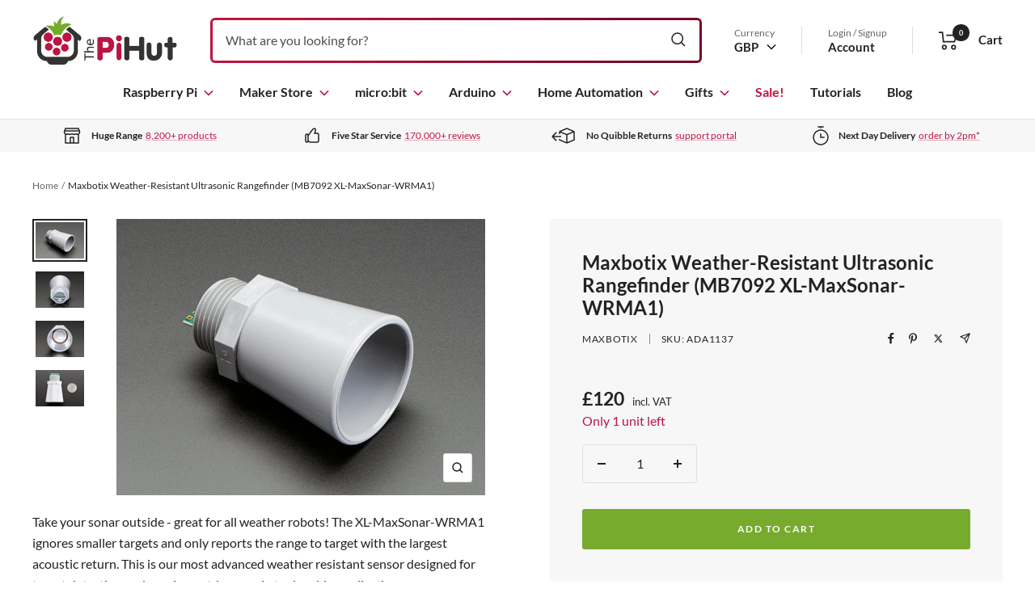

--- FILE ---
content_type: text/html; charset=UTF-8
request_url: https://api.reviews.co.uk/json-ld/product/richsnippet?sku=ADA1137%3B27739230481&store=the-pi-hut&url=https://thepihut.com/products/maxbotix-weather-resistant-ultrasonic-rangefinder&data=true
body_size: -112
content:
{
	"@context" : "http://schema.org",
	"@type" : "Product"

  			
		    ,"name" : "Maxbotix Weather-Resistant Ultrasonic Rangefinder (MB7092 XL-MaxSonar-WRMA1)",
		"image" : "https://cdn.shopify.com/s/files/1/0176/3274/products/maxbotix-weather-resistant-ultrasonic-rangefinder-mb7092-xl-maxsonar-wrma1-maxbotix-ada1137-28610873786563.jpg?v=1646400616",
				"sku" : "ADA1137"
		    
}


--- FILE ---
content_type: text/javascript; charset=UTF-8
request_url: https://ping.fastsimon.com/post_load?store_id=1763274&UUID=b5311fa5-797e-4c0a-8f86-4b4b9ddc0420
body_size: -115
content:
{"isp_token":"g01KFD49BPYAWVYY0RWWDS16GHX"}

--- FILE ---
content_type: text/javascript; charset=UTF-8
request_url: https://api.fastsimon.com/pop?store_id=1763274&UUID=b5311fa5-797e-4c0a-8f86-4b4b9ddc0420&cdn_cache_key=1768884382&api_type=json
body_size: 70837
content:
{"products":[{"l":"Raspberry Pi 5","c":"GBP","u":"/products/raspberry-pi-5","p":"43.20","p_min":"43.20","p_max":"139.20","p_c":"0.00","p_min_c":"0.00","p_max_c":"0.00","d":"Featuring a 64-bit quad-core Arm Cortex-A76 processor running at 2.4GHz, Raspberry Pi 5 delivers a 2-3x increase in CPU performance relative to Raspberry Pi 4! Raspberry Pi 5 also brings with it a huge list of great new features and improvements, making this the best Raspberry Pi yet! Welcome to the latest generation of Raspberry Pi: the everything computer. Psst...we also sell a handy Raspberry Pi 5 Starter Kit with everything you need to get up and running and the Raspberry Pi 500, which is like a Pi 5 8GB smushed into a fancy keyboard! 2-3x CPU performance increase The new 64-bit quad-core Arm Cortex-A76 processor at the heart of Raspberry Pi 5 runs at 2.4GHz with cryptography extensions, 512KB per-core L2 caches and a 2MB shared L3 cache. This new Broadcom BCM2712 SoC (System on Chip) provides a 2-3x increase in performance over the previous generation of Raspberry Pi! Improved graphics performance with dual 4Kp60 display output Raspberry Pi 5 delivers a substantial uplift in graphics performance from the 800MHz VideoCore VII GPU, connected to the BCM2712 via PCI Express. This allows Raspberry Pi 5 to offer full dual 4Kp60 display output via micro HDMI. These performance improvements provide a smooth desktop experience whilst browsing the internet and streaming videos. Enhanced I/O capabilities, including PCI-E! For the first time, this is a full-size Raspberry Pi computer using silicon built in-house at Raspberry Pi. The RP1 \"southbridge\" provides the bulk of the I/O capabilities for Raspberry Pi 5, and delivers a step change in peripheral performance and functionality. Aggregate USB bandwidth is more than doubled, yielding faster transfer speeds to external UAS drives and other high-speed peripherals - check out our range of SSD HATs available! Peak MicroSD card performance is doubled through support for the SDR104 high-speed mode. Single-lane PCI Express 2.0 interface, providing support for high-bandwidth peripherals such as the Raspberry Pi M.2 HAT+, Raspberry Pi M.2 HAT+ Compact, Raspberry Pi SSD Kit and","t":"https://assets.instantsearchplus.com/thumbs/cdn.shopify.com/ad0c75f6-37c2-4ee0-a931-830fa9118f3e","t2":"https://cdn.shopify.com/s/files/1/0176/3274/files/raspberry-pi-5-raspberry-pi-40958498898115_large.jpg?v=1695819922","f":0,"s":"7628874285251::55037260890497","sku":"SC2162","p_spl":0,"c_date":1695880838,"id":"7628874285251","skus":["SC2162","SC1110","SC1111","SC1112","SC1113","5056561803296","5056561803302","5056561803319","5056561803326","5056561803333"],"pop":17140,"review":95,"reviews_count":4},{"l":"Raspberry Pi 5 Starter Kit","c":"GBP","u":"/products/raspberry-pi-5-starter-kit","p":"78.50","p_min":"78.50","p_max":"171.00","p_c":"0.00","p_min_c":"0.00","p_max_c":"0.00","d":"Our great-value starter kit for the Raspberry Pi 5 includes everything you need to get up and running with the latest generation of Raspberry Pi, including a Raspberry Pi 5 board and the essential accessories to get started. A convenient option for those new to the Raspberry Pi 5, just add a USB keyboard/Mouse and a monitor, and you're ready to make awesome Raspberry Pi projects! Starter Kit Contents Our starter kit includes: Raspberry Pi 5 - Featuring a 64-bit quad-core Arm Cortex-A76 processor running at 2.4GHz, Raspberry Pi 5 delivers a 2-3x increase in CPU performance relative to Raspberry Pi 4! Raspberry Pi 5 also brings with it a huge list of great new features and improvements, making this the best Raspberry Pi yet. Select RAM option before adding to your cart! Raspberry Pi 27W USB-C Power Supply - The official recommended power supply for the Raspberry Pi 5. This power supply will provide 5V/5A and enable you to use the board to its full potential and performance, ensuring a full possible current supply to USB devices. Select country option before adding to your cart! Raspberry Pi 5 Case (Red/White) - The official case for the Raspberry Pi 5, and a refinement of the previous case design, with a number of improvements and thermal features to accommodate the footprint and peak power consumption of Raspberry Pi 5. Important - remove your SD card before fitting or removing your Raspberry Pi from the case. Official Raspberry Pi A2-Class 32GB MicroSD Card - A fast, high-quality, official RPi 32GB A2-Class MicroSD card pre-loaded with the latest 64-bit Raspberry Pi OS Micro-HDMI to HDMI cable - A high-speed Micro-HDMI to HDMI cable for connecting your Raspberry Pi 5 to a display, tested for compatibility with the Pi 5. Includes Raspberry Pi 5! Our kit includes the latest Raspberry Pi 5, the latest generation of Raspberry Pi! The kit is currently available with a 2GB, 4GB, 8GB or 16GB Raspberry Pi board - please select the RAM version you require before adding to your cart. Key Raspberry Pi 5 features VideoCore V","t":"https://assets.instantsearchplus.com/thumbs/cdn.shopify.com/02eb1387-c1bb-4086-98db-b4336ed7e9f9","t2":"https://cdn.shopify.com/s/files/1/0176/3274/files/raspberry-pi-5-starter-kit-the-pi-hut-rpi5-kit-2gb-uk-43171494691011_large.jpg?v=1726633211","f":0,"s":"7661046300867::55037296705921","sku":"RPI5-KIT-1GB-UK","p_spl":0,"c_date":1699289683,"id":"7661046300867","skus":["RPI5-KIT-1GB-UK","RPI5-KIT-1GB-EU","RPI5-KIT-1GB-US","RPI5-KIT-2GB-UK","RPI5-KIT-2GB-EU","RPI5-KIT-2GB-USA","RPI5-KIT-4GB-UK","RPI5-KIT-4GB-EU","RPI5-KIT-4GB-US","RPI5-KIT-8GB-UK","RPI5-KIT-8GB-EU","RPI5-KIT-8GB-US","RPI5-KIT-16GB-UK","RPI5-KIT-16GB-EU","RPI5-KIT-16GB-US"],"pop":12510,"review":100,"reviews_count":2},{"l":"Raspberry Pi 27W USB-C Power Supply","c":"GBP","u":"/products/raspberry-pi-27w-usb-c-power-supply","p":"11.60","p_min":"","p_max":"","p_c":"0.00","p_min_c":"0.00","p_max_c":"0.00","d":"The Raspberry Pi 27W USB-C Power Supply is a high-quality PD (Power Delivery) power supply for a range of PD-enabled USB-C devices, including (and recommended for) the Raspberry Pi 5 and Raspberry Pi 500! Please select the country format and colour you require before adding to your cart. This high-efficiency (>91%) 27W power supply offers standard PD modes including 5V/3A, 9V/3A, 12V/2.25A and 15V/1.8A, alongside a custom mode for the Raspberry Pi 5, offering 5V/5A. The range of PD voltage options makes it a great PSU for the home - use it with all of your compatible PD devices including phones, laptops and more! As with all PD devices, your device will communicate with the power supply and select the required voltage. If you need even more power for your other devices, check out the Raspberry Pi 45W USB-C Power Supply. When used with the Raspberry Pi 5 and Pi 500, this power supply will provide 5V/5A and enable you to use the board to its full potential and performance, ensuring a full possible current supply to USB devices. The 27W PSU uses high-quality capacitors to ensure a stable and reliable source of power (Rubycon high-voltage, Panasonic low-voltage). Features Official Raspberry Pi 27W USB-C Power Supply Choice of UK, Europe or USA plug options Compatible with the Raspberry Pi 5 and Pi 500 Compatible with PD (Power Delivery) devices Standard PD modes: 5V/3A, 9V/3A, 12V/2.25A and 15V/1.8A Custom mode for Raspberry Pi 5: 5V/5A Available in white or black Package Contents 1x Raspberry Pi 27W USB-C Power Supply (select plug type and colour before adding to cart) Raspberry Pi not included Resources EAN: White UK: 5056561803364 White Europe: 5056561803401 White USA: 5056561803388 Black UK: 5056561803371 Black Europe: 5056561803418 Black USA: 5056561803395 SKU: White UK: SC1149 White Europe: SC1152 White USA: SC1153 Black UK: SC1154 Black Europe: SC1157 Black USA: SC1158","t":"https://assets.instantsearchplus.com/thumbs/cdn.shopify.com/186ce5c8-c4d2-4584-becb-e937ce37e1c1","t2":"https://cdn.shopify.com/s/files/1/0176/3274/files/raspberry-pi-27w-usb-c-power-supply-raspberry-pi-sc1149-40958506336451_large.jpg?v=1695820103","f":0,"s":"7628874121411::42531604070595","sku":"SC1149","p_spl":0,"c_date":1695880839,"id":"7628874121411","skus":["SC1149","SC1154","SC1407","SC1408","SC1153","SC1158","5056561803364","5056561803371","5056561803401","5056561803418","5056561803388","5056561803395"],"pop":12060,"review":98,"reviews_count":476},{"l":"Raspberry Pi Micro SD Card with RPi OS Pre-Installed","c":"GBP","u":"/products/noobs-preinstalled-sd-card","p":"9.60","p_min":"9.60","p_max":"24.90","p_c":"0.00","p_min_c":"0.00","p_max_c":"0.00","d":"An official Raspberry Pi 32GB, 64GB, 128GB or 256GB A2 Class MicroSD card pre-installed with 64-bit Raspberry Pi OS - Raspberry Pi's very own operating system! Don't have an SD card reader handy, or deploying to multiple machines such as a classroom or similar environment? No problem! This handy little microSD card comes with Raspberry Pi OS already installed. Perfect for a Raspberry Pi beginner and convenient for those with more experience. Works with all models of Raspberry Pi old and new, including Raspberry Pi 5, Pi 400, Raspberry Pi 4 Model B, Raspberry Pi 3 and Raspberry Pi Zero. We only recommend the official Raspberry Pi MicroSD cards for use with Raspberry Pi boards due to their reliable quality and super-fast A2-class speeds. For even greater I/O and boot performance with Raspberry Pi 5, check out the Raspberry Pi SSD kit! Why are A2-Class Micro SD Cards better for Raspberry Pi? Class A2 cards offer exceptional random read and write throughput across the entire range of Raspberry Pi computers, and when used on Raspberry Pi 5, support 'command queueing' for even higher performance! Raspberry Pi 5 incorporates hardware features which allow it to make the most of this extra performance. If you want to read into the technical reasons behind this (including CQHCI, command queueing (CQ) mode, meta-ops and other such fun) - check out Raspberry Pi's announcement blog post, which gets right into the detail! Features This is the 'hard drive' and operating system for your Raspberry Pi Extended partition to make full use of the SD card Ready to use – plug it in and you’re ready to go Only the most current stable release of Raspberry Pi OS will be used 64-bit version of Raspberry Pi OS (not compatible with Raspberry Pi 2 or earlier boards - however you can re-write a 32-bit image on to the card if required) High-quality, official Raspberry Pi Micro SD card for the Raspberry Pi Official Raspberry Pi product Pre-imaged and delivered in individually sealed bags A2 class micro-SD cards with support for DDR50 and SDR104","t":"https://assets.instantsearchplus.com/thumbs/cdn.shopify.com/e284deff-d799-450a-b829-4190a5b2329a","t2":"https://cdn.shopify.com/s/files/1/0176/3274/files/raspberry-pi-micro-sd-card-with-rpi-os-pre-installed-raspberry-pi-sc1646-1184414723_large.jpg?v=1755197711","f":0,"s":"142817385::20649315598398","sku":"SC1628","p_spl":0,"c_date":1371655200,"id":"142817385","skus":["SC1628","SC1629","SC1645","SC1646","5056561804200","5056561804217","5056561804224"],"pop":9500,"review":95,"reviews_count":1767},{"l":"Active Cooler for Raspberry Pi 5","c":"GBP","u":"/products/active-cooler-for-raspberry-pi-5","p":"4.80","p_min":"","p_max":"","p_c":"0.00","p_min_c":"0.00","p_max_c":"0.00","d":"The Raspberry Pi Active Cooler provides an alternative cooling solution for users who wish to use their Raspberry Pi 5 under sustained heavy load without a case (but you might want to add one of our fancy Active Cooler covers for protection!) The Active Cooler combines a large metal heatsink with a high-quality variable-speed blower fan, powered and controlled via the fan connector on the Raspberry Pi 5, attached to the board via sprung pins into the dedicated pair of mounting holes. As the heat from the Pi 5 CPU spreads across the heatsink body and fins, the blower fan pushes cool air over them to keep your Raspberry Pi 5 running at optimal thermal levels. The cooler uses thermal pads to create a solid thermal connection with the Raspberry Pi 5. The fan is software-controlled, allowing it to remain off (and therefore silent) until temperatures reach the specified threshold. Need a replacement fan? We have one here that fits perfectly! Features Compatible with Raspberry Pi 5 Large metal 'finned' heatsink combined with a high-quality blower fan Fan fitting compatible with the Raspberry Pi 5 fan connector Variable speed fan (software/temperature controlled) Uses the Raspberry Pi 5 heatsink mount holes Thermal pads included (pre-fitted) Package Contents 1x Raspberry Pi Active Cooler for Raspberry Pi 5 (includes fan and thermal pads (pre-fitted) Raspberry Pi not included Resources EAN: 5056561803357 SKU: SC1148","t":"https://assets.instantsearchplus.com/thumbs/cdn.shopify.com/b2366db6-a823-4fda-80b4-04d758c4c59c","t2":"https://cdn.shopify.com/s/files/1/0176/3274/files/active-cooler-for-raspberry-pi-5-raspberry-pi-sc1148-40958504632515_large.jpg?v=1695820090","f":0,"s":"7628874055875::42531603906755","sku":"SC1148","p_spl":0,"c_date":1695880841,"id":"7628874055875","skus":["SC1148","5056561803357"],"pop":8780,"review":98,"reviews_count":500},{"l":"Raspberry Pi Pico 2 W","c":"GBP","u":"/products/raspberry-pi-pico-2-w","p":"6.80","p_min":"6.80","p_max":"7.70","p_c":"0.00","p_min_c":"0.00","p_max_c":"0.00","d":"The Raspberry Pi Pico 2 W is a wireless version of the Raspberry Pi Pico 2, offering 2.4GHz 802.11n wireless LAN and Bluetooth 5.2 on top of the usual great features you know and love from the Pico 2, now available with or without headers pre-soldered. At the heart of the board is the Raspberry Pi RP2350, Raspberry Pi's high-performance, secure microcontroller chip, successor to the popular RP2040 microcontroller first seen on the original Raspberry Pi Pico. Compared to the original Raspberry Pi Pico, the RP2350-based Raspberry Pi Pico 2 W offers a higher core clock speed, double the on-chip SRAM, double the on-board flash memory, more powerful Arm cores, optional RISC-V cores, new security features, and upgraded interfacing capabilities! These significant performance and feature improvements are delivered with the same form factor and are software-compatible with the original Raspberry Pi Pico series boards, with the same GPIO pinout and micro-USB connector for power and programming, allowing you to easily upgrade your projects and re-use your collection of Raspberry Pi Pico add-ons, cables and accessories. Programmable in C / C++ and Python, and with detailed documentation, Raspberry Pi Pico 2 W is the ideal microcontroller board for enthusiasts and professional developers alike. We now offer the Raspberry Pi Pico 2 w with headers pre-soldered! Select an option before adding to cart. Don't need wireless capability? Grab a Raspberry Pi Pico 2 instead and save a few bucks! RP2350 Onboard The unique dual-core, dual-architecture capability of RP2350 allows users to choose between a pair of industry-standard Arm Cortex-M33 cores, and a pair of open-hardware Hazard3 RISC-V cores. The RP2350 provides a comprehensive security architecture, built around Arm TrustZone for Cortex-M, and incorporates signed boot, 8KB of antifuse OTP for key storage, SHA256 acceleration, a hardware TRNG, and fast glitch detectors. These features, including the secure boot ROM, are extensively documented and available to all users without re","t":"https://assets.instantsearchplus.com/thumbs/cdn.shopify.com/241506f9-5ebd-4134-a6b7-121c7efd73b5","t2":"https://cdn.shopify.com/s/files/1/0176/3274/files/raspberry-pi-pico-2-w-raspberry-pi-sc1633-72242611913089_large.jpg?v=1732331816","f":0,"s":"14853762351489::54063378727297","sku":"SC1633","p_spl":0,"c_date":1732521617,"id":"14853762351489","skus":["SC1633","SC1634","5056561803975","5056561803982"],"pop":6810,"review":98,"reviews_count":86},{"l":"Home Assistant Connect ZBT-2","c":"GBP","u":"/products/home-assistant-connect-zbt-2","p":"38.00","p_min":"","p_max":"","p_c":"0.00","p_min_c":"0.00","p_max_c":"0.00","d":"The Home Assistant Connect ZBT-2 makes it straightforward to get started with Zigbee or Thread with Home Assistant, and is fully compatible with Raspberry Pi and other Home Assistant-supported Linux devices such as the Home Assistant Green. Its improved antenna and updated chip offer reliable performance and stable operation for your home automation system. Built on the second-generation Connect platform, it’s designed to be flexible and unobtrusive in the home. Setup and migration are simple, letting you bring Zigbee or Matter devices into Home Assistant without fuss. Connect and manage your devices directly, with everything handled through Home Assistant. Be sure to check out our dedicated Home Automation section for everything else you might need for your smart home project. Key Features 📡 Optimised antenna – provides a strong, reliable connection to Zigbee or Thread devices. ⚡ More responsive – around 4x faster than the first-generation adapter, improving device response times. 🚀 Pure performance – the updated MG24 Zigbee/Thread chip offers excellent performance and stable operation. 🆕 Open platform – the second-generation Connect platform is more open, flexible, and designed to fit neatly into the home. 🛠️ Built to be tinkered with – fully unlocked and open source, with an easy-to-open case and accessible pads and pins. 🔌 Plug and play – migrate your Zigbee or Thread network using Home Assistant’s built-in wizard. 🌐 Choose your network – start a new Zigbee or Thread network in a few minutes. 🏠 Cut smart home hub clutter – connect your Zigbee, Matter, or Thread devices directly to Home Assistant. 🌎 A world of devices – works with everything from long-established Zigbee products to modern Matter devices. 💪 All the power of Home Assistant – wide Zigbee and Thread compatibility, plus OTA updates for major brands. ✅ Reliable to the core – developed by the team behind Home Assistant. 🔄 Wide compatibility – works with ZHA, Zigbee2MQTT, and OpenThread Border Router. Specifications SoCs Silicon Labs MG24, ESP32-S3 (U","t":"https://assets.instantsearchplus.com/thumbs/cdn.shopify.com/6273bd6a-b43b-4ab3-9c12-fc8ab7c2131f","t2":"https://cdn.shopify.com/s/files/1/0176/3274/files/home-assistant-connect-zbt-2-home-assistant-106680-1207565132_large.jpg?v=1763577309","f":0,"s":"15239140344193::54993290953089","sku":"106680","p_spl":0,"c_date":1763580622,"id":"15239140344193","skus":["106680","0860011789741"],"pop":5380,"review":100,"reviews_count":18},{"l":"Raspberry Pi 4 Model B","c":"GBP","u":"/products/raspberry-pi-4-model-b","p":"57.60","p_min":"57.60","p_max":"81.60","p_c":"0.00","p_min_c":"0.00","p_max_c":"0.00","d":"The Raspberry Pi 4 is a powerful and feature-rich Raspberry Pi, an incredible improvement on previous boards. New Features! This powerful single-board computer includes great new headline features such as dual 4K (yes 4K!) displays, super-fast USB 3.0, Gigabit Ethernet and budget-accommodating RAM options. Even More Power! In terms of computing power, the Raspberry Pi 4 ships with a new 1.5GHz Quad-core CPU – the fastest we’ve ever seen on a Raspberry Pi offering around a 3x improvement in performance over the previous model! Backing up that processing power is up to a whopping 8GB of faster LPDDR4 RAM – the Raspberry Pi 4 comes in 1GB, 2GB, 4GB and 8GB options. With this new level of hardware, the Raspberry Pi 4 truly is a viable dual-display desktop computer. The improved performance also makes the Raspberry Pi 4 the perfect candidate for a media centre, NAS, server, gaming emulator and many other resource-intensive applications. Programming Perfection! For those just wanting to get creative with code, this is what the Raspberry Pi was born to do. The Raspberry Pi 4 maintains the familiar 40-pin GPIO, allowing for complex and interesting projects or even the addition of HATs and add-on boards to take your project further. The dual-4K display option will make referencing tutorials and examples alongside your code a walk in the park, and the range of connectivity options such as WiFi (2.4GHz and 5GHz), Gigabit Ethernet, Bluetooth and USB means you can code with convenience anytime, anywhere. Great for Beginners! The Raspberry Pi 4 is the perfect beginner's board as it includes the screen, network and peripheral connections you need to get up and running quickly and easily. Whilst we love the Raspberry Pi Zero 2, the additional connectivity options on Raspberry Pi 4 make it ideal for new users. Simply plug in a micro-SD card, screen, keyboard/mouse and a power supply and you’re ready to enter the wonderful world of programming (the official starter kit includes everything you need – a great gift option). As always","t":"https://assets.instantsearchplus.com/thumbs/cdn.shopify.com/5069a8ab-e960-4c44-92fc-fae0173824f0","t2":"https://cdn.shopify.com/s/files/1/0176/3274/products/raspberry-pi-4-model-b-raspberry-pi-14879185535038_large.jpg?v=1646247615","f":0,"s":"2215881080894::41005997392067","sku":"SC0192","p_spl":0,"c_date":1561355899,"id":"2215881080894","skus":["SC0192","SC0193","SC0194","SC0195","5056561800325"],"pop":5220,"review":97,"reviews_count":144},{"l":"micro:bit V2 GO - Starter Kit","c":"GBP","u":"/products/micro-bit-v2-go-starter-kit","p":"18.00","p_min":"","p_max":"","p_c":"0.00","p_min_c":"0.00","p_max_c":"0.00","d":"Meet the new micro:bit V2 - an improved version of the original micro:bit featuring a built-in speaker, microphone, touch sensor and more computing power! This listing is for the micro:bit GO Starter Kit, which includes: 1x micro:bit V2 board (random colour - red, yellow, green or blue) 1x USB cable for connecting to your computer 1x Battery holder for projects on the move 2x AAA batteries 1x Quick Start Guide The NEW micro:bit V2 The BBC micro:bit V2 is a pocket-sized computer that you can code, customize and control to bring your digital ideas, games and apps to life. It's a fantastic way to introduce budding coders into the wonderful world of computer programming. With the easy to use online code block editor and simple crocodile clip friendly board, coding fun projects and using electronic components is easier than ever. Great for learning! Detects motion and direction - create games which use shaking motions or directions with the built-in sensors and compass Control your projects using the 2 buttons clicky buttons - make games, control robots, count things! Tap the capacitive button as an input for your projects - stop/start music, start a timer, run a program or whatever you decide! Flash messages, your name or animations across the 25 programmable lights Connect the BBC micro:bit to your phone using Bluetooth to take selfies without touching your phone Use the on-board speaker to play sounds or music as part of your project Easy to code with the online drag-and-drop code block editor Features Inputs and outputs Inputs and outputs are an important part of any computer system. As a very small computer, the BBC micro:bit has plenty of inputs and outputs to learn about and use with electrical components LEDs An LED, or light-emitting diode is an output device that gives off light. Your BBC micro:bit V2 has a display of 25 LEDs for you to program Buttons Buttons are a very common input device. Your micro:bit has two buttons you can program, and a reset button. Radio Radio is a way of sending and receiving mess","t":"https://assets.instantsearchplus.com/thumbs/cdn.shopify.com/580fc6d3-ae60-4ee4-ae0d-d5ce5ab01676","t2":"https://cdn.shopify.com/s/files/1/0176/3274/products/micro-bit-v2-go-starter-kit-bbc-103379-22774713254083_large.jpg?v=1646357240","f":0,"s":"6089022406851::37567944360131","sku":"103379","p_spl":0,"c_date":1605628848,"id":"6089022406851","skus":["103379"],"pop":4470,"review":98,"reviews_count":284},{"l":"Raspberry Pi 12.5W Micro USB Power Supply - UK Plug","c":"GBP","u":"/products/raspberry-pi-zero-uk-power-supply","p":"7.70","p_min":"","p_max":"","p_c":"0.00","p_min_c":"0.00","p_max_c":"0.00","d":"This is the official UK Raspberry Pi 12.5W Micro USB Power Supply, designed to power any Raspberry Pi computer that features a Micro-USB connector - such as the Raspberry Pi Zero 2, Raspberry Pi 3 Model A+, Raspberry Pi 3B+ and older boards. Featuring a 1.5m long cable, this power supply provides 5.1V 2.5A - ideal for all Raspberry Pi boards with a Micro-USB power connection. Don't forget to grab one of our handy Micro-USB switch cables to go with your power supply for an easy way to turn your Raspberry Pi on and off! Compatibility This power supply is for use in the United Kingdom (3-pin UK-style plug) and is compatible with the following Raspberry Pi boards: Raspberry Pi Zero 2 Raspberry Pi Zero WH Raspberry Pi Zero W Raspberry Pi Zero 1.3 Raspberry Pi 3B/3B+ Other country plug styles are available here. Specification Format UK 3-pin power supply Micro-USB Output Output voltage: +5.1V DC Minimum load current: 0.0A Nominal load current: 2.5A Maximum power: 12.5W Load regulation: ±5% Line regulation: ±2% Ripple & noise: 120mVp-p Rise time: 100ms maximum to regulation limits for DC outputs Turn-on delay: 3000ms maximum at nominal input AC voltage and full load Protection: Short circuit protection Overcurrent protection Efficiency: 80.73% minimum (output current from 100%, 75%, 50%, 25%) Output cable: 1.5m 18AWG Output connector: micro USB Input Voltage range: 100–240Vac (rated) 96–264Vac (operating) Frequency: 50/60Hz ±3Hz Current: 0.5A maximum Power consumption (no load): 0.075W maximum Operating ambient temperature 0–40°C Inrush current: No damage shall occur and the input fuse shall not blow Compliance: For local and regional product approvals, please visit pip.raspberrypi.com","t":"https://assets.instantsearchplus.com/thumbs/cdn.shopify.com/cd1760d6-ecd7-4c6f-b354-d85d1bf99b53","t2":"https://cdn.shopify.com/s/files/1/0176/3274/products/official-raspberry-pi-zero-uk-power-supply-5-1v-2-5a-raspberry-pi-sc0625-30206977867971_large.jpg?v=1646323209","f":0,"s":"7007707201731::41035036950723","sku":"SC0625","p_spl":0,"c_date":1635400790,"id":"7007707201731","skus":["SC0625","0617588405754"],"pop":4210,"review":98,"reviews_count":1005},{"l":"Raspberry Pi Micro-HDMI Cable","c":"GBP","u":"/products/micro-hdmi-to-standard-hdmi-a-cable","p":"4.80","p_min":"4.80","p_max":"5.80","p_c":"0.00","p_min_c":"0.00","p_max_c":"0.00","d":"The official Raspberry Pi Micro-HDMI to HDMI cable, fully licensed by Raspberry Pi and manufactured for micro-HDMI Raspberry Pi boards - the Raspberry Pi 5, Raspberry Pi 4, Raspberry Pi 500 and Raspberry Pi 400! Perfect for running a dual-screen setup with the latest Raspberry Pi 5 and Pi 500, we've even written a handy tutorial on running dual monitors. Please note: this HDMI cable is not compatible with the Raspberry Pi 2, 3 or Zero: Click here for a Raspberry Pi 2/3 (Full HDMI) cable Click here for a Raspberry Pi Zero HDMI adapter for use with a standard HDMI cable Features Micro-HDMI plug to HDMI plug Triple-layer shielding for better performance from WiFi and Bluetooth connectivity Officially licensed by Raspberry Pi Available in white or black Moulding style may vary slightly between batches","t":"https://assets.instantsearchplus.com/thumbs/cdn.shopify.com/8d31db13-23b9-4c4c-90b1-e28aaacfa577","t2":"https://cdn.shopify.com/s/files/1/0176/3274/products/official-raspberry-pi-4-micro-hdmi-cable-raspberry-pi-32532992393411_large.jpg?v=1646368576","f":0,"s":"2215881408574::31597424934974","sku":"SC0358","p_spl":0,"c_date":1561355896,"id":"2215881408574","skus":["SC0358","SC0546","SC0531","SC0532","644824915036","633696492868","633696492875","633696492882"],"pop":3860,"review":96,"reviews_count":552},{"l":"120-Piece Ultimate Jumper Bumper Pack (Dupont Wire)","c":"GBP","u":"/products/thepihuts-jumper-bumper-pack-120pcs-dupont-wire","p":"6.00","p_min":"","p_max":"","p_c":"0.00","p_min_c":"0.00","p_max_c":"0.00","d":"The ultimate jumper cable ('dupont' wire) kit, containing 120pcs of rainbow-coloured jumper wires in all the formats you could possibly need for breadboard prototyping! Contains 40x Male / Female Jumper Wires 40x Female / Female Jumper Wires 40x Male / Male Jumper Wires Each set of strips contains 40 individual jumper leads, 185mm long with 28AWG wire, which are easily separated into multiples of your choice if needed. Ideal for making mini ribbon cables for your projects or connecting components on breadboards.","t":"https://assets.instantsearchplus.com/thumbs/cdn.shopify.com/0b724fb6-6eaf-4f97-bc8d-c8420d5928da","t2":"https://cdn.shopify.com/s/files/1/0176/3274/products/120-piece-ultimate-jumper-bumper-pack-dupont-wire-the-pi-hut-102394-4105918021694_large.jpg?v=1646826133","f":0,"s":"1488980803646::13530244284478","sku":"102394","p_spl":0,"c_date":1510220169,"id":"1488980803646","skus":["102394"],"pop":3640,"review":97,"reviews_count":209},{"l":"Raspberry Pi 15W USB-C Power Supply - UK Plug","c":"GBP","u":"/products/raspberry-pi-psu-uk","p":"7.70","p_min":"","p_max":"","p_c":"0.00","p_min_c":"0.00","p_max_c":"0.00","d":"The official UK Raspberry Pi USB-C 15W power supply, ideal for the Raspberry Pi 4 and Raspberry Pi 400. and also the perfect power supply for the Raspberry Pi Monitor. If you're looking to power a Raspberry Pi 5 or Pi 500, you will need the Raspberry Pi 27W USB-C Power Supply to get the most out of your board. Also available in EU, US & AU formats. Features UK 3-Pin plug 5.1V 3A output USB-C connection goes straight into your Raspberry Pi 4/400/Raspberry Pi Monitor Available in black or white (select option before adding to cart) Specifications Input voltage: 100 - 240V Input AC frequency: 50-60Hz Output voltage: 5.1V Output current: 3.0A Output power: 15W Average active efficiency: 84.6% Efficiency at low load (10 %): 82.1% No-load power consumption: 0.05W Connector: USB-C Cable: 1.5m 18 AWG, white or black Raspberry Pi 15W USB-C Power Supply will remain in production until at least January 2028 Resources Raspberry Pi 15W USB-C Power Supply Product Brief Package Contents 1x UK Raspberry Pi 15W USB-C Power Supply","t":"https://assets.instantsearchplus.com/thumbs/cdn.shopify.com/ca46bca3-2451-4357-b934-99f9b0e33666","t2":"https://cdn.shopify.com/s/files/1/0176/3274/products/official-uk-raspberry-pi-4-power-supply-5-1v-3a-raspberry-pi-sc0212-7009471070270_large.jpg?v=1646323023","f":0,"s":"2215881179198::20064004505662","sku":"SC0443","p_spl":0,"c_date":1561355897,"id":"2215881179198","skus":["SC0443","SC0216"],"pop":3630,"review":97,"reviews_count":996},{"l":"Raspberry Pi 4 Model B Starter Kit","c":"GBP","u":"/products/raspberry-pi-starter-kit","p":"84.00","p_min":"84.00","p_max":"108.00","p_c":"0.00","p_min_c":"0.00","p_max_c":"0.00","d":"Our great value Raspberry Pi 4 starter kit is the best way to start using the Raspberry Pi 4 and includes everything you need. With everything you need in one box, you can be up and running in a matter of minutes. Just connect a screen, keyboard and mouse and start working on your first project! In the Box Our kit includes the following items: Raspberry Pi 4 A powerful, quad-core 1.5GHz single board computer! This kit is available with either a 1GB, 2GB, 4GB or 8GB Raspberry Pi 4 (select above before adding to your cart). Unsure? See our Raspberry Pi 4 comparison article to see which model is right for you. Official Raspberry Pi A2-Class 32GB MicroSD Card Official Raspberry Pi A2-Class 32GB MicroSD Card - A fast, high-quality, official RPi 32GB A2-Class MicroSD card pre-loaded with the latest 64-bit Raspberry Pi OS Official Black/Grey Raspberry Pi 4 Case The official Raspberry Pi black/grey Raspberry Pi 4 case! No fixings or tools are required - your Raspberry Pi 4 simply clips into the lower section of the case and the lid pops on too! We also stock an optional fan to go with it. Important - remove your SD card before fitting or removing your Raspberry Pi from the case. Black Micro-HDMI Cable This black micro-HDMI cable connects your Raspberry Pi to any HDMI screen or monitor. The cable is micro-HDMI to HDMI, so no adapters are required. Official Raspberry Pi 15W USB-C Power Supply We include the high-quality 5V 3A 15W official Raspberry Pi power supply with our kits, designed specifically for the Raspberry Pi 4 to ensure a stable and reliable power source. UK, EU & US options available - select plug style before adding to your cart. Includes the powerful Raspberry Pi 4 This incredible new Raspberry Pi 4 boasts amazing new features and improvements, including: 1.5GHz 64-bit quad-core CPU Up to 8GB RAM (select model above) Dual 4K displays (2x micro-HDMI ports up to 4kp60) 2.4 GHz and 5.0 GHz IEEE 802.11ac wireless Bluetooth 5.0, BLE Gigabit Ethernet 2x USB 3.0 ports and 2x USB 2.0 ports CSI port for a Raspberry","t":"https://assets.instantsearchplus.com/thumbs/cdn.shopify.com/14599646-8e78-4d19-8833-5a1c017545ba","t2":"https://cdn.shopify.com/s/files/1/0176/3274/files/raspberry-pi-4-model-b-starter-kit-the-pi-hut-rpi4kit-1gb-43171499507907_large.jpg?v=1726633193","f":0,"s":"114745656::41173475754179","sku":"RPI4KIT-1GB","p_spl":0,"c_date":1355485380,"id":"114745656","skus":["RPI4KIT-1GB","RPI4KIT-1GB-EU","RPI4KIT-1GB-US","RPI4KIT-2GB","RPI4KIT-2GB-EU","RPI4KIT-2GB-US","RPI4KIT-4GB","RPI4KIT-4GB-EU","RPI4KIT-4GB-US","RPI4KIT-8GB","RPI4KIT-8GB-EU","RPI4KIT-8GB-US","5060715510015","5060715510022"],"pop":3350,"review":99,"reviews_count":70},{"l":"Home Assistant Voice Preview Edition","c":"GBP","u":"/products/home-assistant-voice-preview-edition","p":"55.80","p_min":"","p_max":"","p_c":"0.00","p_min_c":"0.00","p_max_c":"0.00","d":"The Home Assistant Voice Preview Edition is the first voice assistant built to seamlessly integrate with Home Assistant, from the founders of Home Assistant, Nabu Casa! HA Voice is open-source, privacy-focused, with dual microphones and advanced audio processing - all contained in a premium enclosure. Its advanced audio processor and dual microphones allow it to hear your commands and control devices. Tactile controls, the injection-moulded case and the LED ring lend to its premium feel, allowing it to blend into the home. Built on ESPHome, sensors can also be added via the included Grove port, and an audio jack is onboard for connecting other speakers (or just use the internal speaker). Be sure to check out our dedicated Home Automation section for everything else you might need for your Home Assistant smart home project. Note Power supply not included. This device requires a 5V 2A USB-C power supply. We recommend the compact, high-quality Raspberry Pi 15W USB-C power supply which offers 5V 3A. Voice Preview Edition requires Home Assistant to operate. Weaker Home Assistant hardware can lead to slow speech processing. If you have lower-power Home Assistant hardware, you should offload speech processing to Home Assistant Cloud. Features Built for Home Assistant: The first voice hardware designed by the team driving the development of Home Assistant, and built from the ground up to work with Home Assistant. Preview the future of voice today: Home Assistant is rapidly advancing their open source, privacy-focused voice assistant for the home. Preview Edition was built to help more people participate in development and allow anyone to preview the future of voice today. The easiest way to start with Assist: Just connect it to USB-C power (cable and power supply not included) and it will connect with Home Assistant via an intuitive installation wizard. No assembly is required. The private voice assistant: Pairing Voice Preview Edition with powerful Home Assistant hardware can allow it to run fully locally, or offload it","t":"https://assets.instantsearchplus.com/thumbs/cdn.shopify.com/bd8ec0a7-d513-46e6-abd8-ea757c0c58cf","t2":"https://cdn.shopify.com/s/files/1/0176/3274/files/home-assistant-voice-preview-edition-home-assistant-106300-72711943389569_large.jpg?v=1734663533","f":0,"s":"14968152392065::53945989202305","sku":"106300","p_spl":0,"c_date":1734638402,"id":"14968152392065","skus":["106300","860011789727"],"pop":3260,"review":93,"reviews_count":52},{"l":"Home Assistant Green","c":"GBP","u":"/products/home-assistant-green","p":"112.50","p_min":"","p_max":"","p_c":"0.00","p_min_c":"0.00","p_max_c":"0.00","d":"Take your first step to upgrading your smart home with Home Assistant Green, the easiest way to start using Home Assistant. Home Assistant Green contains everything you need for Home Assistant in one box. Just plug the included power and network cables into the hub, and you’ll be up and running. Home Assistant Green will then automatically install the latest version of Home Assistant, the app (mobile or web) will guide you through the setup process, and it will detect your smart devices immediately. This is the easiest way to start using Home Assistant, and it is perfect for you or your friends and family who want to take their first step in home automation. Be sure to check out our dedicated Home Automation section for everything else you might need for your smart home project. We also stock the Home Assistant Yellow! On the inside... On the inside, Home Assistant Green runs on a powerful 1.8 GHz quad-core CPU. Memory and storage are amply provided with 4GB of RAM and 32 GB of eMMC, more than enough to keep you running Home Assistant on the device for a long time. Connecting to your existing smart home platforms lets you instantly use your devices that communicate over Zigbee, Matter, or other smart standards. When your smart home grows, you can use Home Assistant Connect ZBT-1 (not included) to add Zigbee and Thread radios (Thread support under development) or one of many third-party USB devices available to expand Home Assistant Green with other smart standards like Z-Wave or Bluetooth. On the outside... On the outside, Home Assistant Green has a stunning translucent enclosure design revealing the hub’s inner hardware. Unlike some other smart home devices, it looks great in your home decor. The bottom of the case also functions as the hub’s heat sink and is made of a solid piece of black, anodized aluminium. And, of course, this case features the new Home Assistant logo on top as a nice subtle mosaic pattern. In the box Home Assistant Green smart home hub Universal Power Supply (Comes with plug adapters for EU","t":"https://assets.instantsearchplus.com/thumbs/cdn.shopify.com/d1f3daee-85ca-41fd-be76-6d9db52e49d2","t2":"https://cdn.shopify.com/s/files/1/0176/3274/files/home-assistant-green-home-assistant-105762-41017288687811_large.jpg?v=1696942568","f":0,"s":"7634970345667::42547422429379","sku":"105762","p_spl":0,"c_date":1696936887,"id":"7634970345667","skus":["105762"],"pop":3260,"review":96,"reviews_count":113},{"l":"Raspberry Pi Keyboard & Mouse","c":"GBP","u":"/products/official-raspberry-pi-keyboard-mouse","p":"7.50","p_min":"7.50","p_max":"23.70","p_c":"0.00","p_min_c":"0.00","p_max_c":"0.00","d":"The Raspberry Pi USB keyboard & mouse are here! Available individually, or in a handy combo - perfect for the Raspberry Pi 5 and all other models with full-size USB ports. Please select the product and layout option above before adding to cart - mouse-only, keyboard-only or the combo. The keyboard has three built-in USB 2.0 type-A ports (a USB hub) for powering other peripherals (such as the Raspberry Pi Mouse 2). Note: If using with a Pi Zero, you'll need a USB shim or OTG adapter cable. Keyboard Specification 79-key keyboard (78-key US keyboard) 3 USB 2.0 type-A ports for powering other peripherals Automatic keyboard language detection USB type-A to micro USB type-B cable for connection Compatible with all Raspberry Pi products (with full-size USB ports) Ergonomic design for comfortable use Available in either Red/White or Black/Grey Mouse Specification Latest Raspberry Pi Mouse 2 Three-button optical mouse Scroll wheel USB type-A connector Compatible with all Raspberry Pi products (with full-size USB ports) Ergonomic design for comfortable use Available in either White or Black Please Note. This keyboard is available in 11 language formats: UK, US, DE, FR, ES, NO, DK, SE, PT, JP & IT. Please select your desired language from the option drop down. Revision History As of 18/12/2025 - We are now shipping the latest black Raspberry Pi Mouse 2 As of 14/08/2025 - We are now shipping the latest all-white Raspberry Pi Mouse 2 (previously red and white)","t":"https://assets.instantsearchplus.com/thumbs/cdn.shopify.com/c8e73066-f096-469f-ac50-2bfadeda9901","t2":"https://cdn.shopify.com/s/files/1/0176/3274/files/raspberry-pi-keyboard-mouse-raspberry-pi-102456-1211908716_large.jpg?v=1766091669","f":0,"s":"2052739563582::18828277383230","sku":"102456","p_spl":0,"c_date":1552473864,"id":"2052739563582","skus":["102456","102458","102460","102459","102976","102461","102977","102978","102979","102462","102980","102457","102463","102465","102464","103213","102466","103214","103215","103216","102467","103083","SC0166","SC0167","SC0169","SC0168","SC0351","SC0170","SC0353","SC0352","SC0350","SC0171","SC0354","SC0196","SC0197","SC0199","SC0198","SC0361","SC0200","SC0363","SC0362","SC0360","SC0201","SC0364","SC1685","SC1985","0604776613831","765756931045","5056561805214","5056561805207"],"pop":3140,"review":94,"reviews_count":385},{"l":"Raspberry Pi 5 Case","c":"GBP","u":"/products/raspberry-pi-5-case","p":"9.60","p_min":"","p_max":"","p_c":"0.00","p_min_c":"0.00","p_max_c":"0.00","d":"The official Raspberry Pi 5 case is a refinement of the Raspberry Pi 4 case, with a number of improvements and thermal features to accommodate the footprint and peak power consumption of Raspberry Pi 5. Following the same easy-to-assemble snap-together design, the case now includes an internal PWM fan for use with the dedicated fan connector on the Raspberry Pi 5, with a heatsink included, too. Vents in the base, as well as a slim gap below the lid, also ensure airflow is unrestricted. This combination of active and passive thermal measures ensures your board stays cool even with the most demanding projects Pop the lid off and you'll find the removable clear fan insert, which includes cut-outs to access your GPIO pins as well as corner slots to attach standoffs. With the clear insert removed, you can fit HATs perfectly into the gap, allowing you to expand the use of your Raspberry Pi 5 without removing the protection that the case offers. The new power button on the Raspberry Pi 5 is accessible with a clever, clear 2-in-1 button and activity LED button. An access section has been added for swapping out your Micro-SD card, whilst soft feet ensure your projects stay put on your desk, avoiding damage to the surface. Stacking cases is an option with the addition of your own standoffs/screws. The case comes in the familiar signature red/white or black colours, the former matching the popular range of Raspberry Pi accessories such as the official Raspberry Pi keyboard and mouse set. Features Compatible with Raspberry Pi 5 Snap-together design - no tools required Offers access to all major ports and GPIO pins Power button access with activity LED visibility Included PWM fan with Pi5 fan connector Ventilated for optimal airflow Heatsink included HAT insert (holds fan) with embossed Raspberry Pi logo Stackable with standoffs Soft feet Package Contents 1x Official Raspberry Pi 5 case (includes fan, heatsink and soft feet) - select a colour before adding to cart This case does not come with screws as they are not required.","t":"https://assets.instantsearchplus.com/thumbs/cdn.shopify.com/c49cd53e-e663-48c7-8a84-62ae753e3344","t2":"https://cdn.shopify.com/s/files/1/0176/3274/files/raspberry-pi-5-case-raspberry-pi-40958514626755_large.jpg?v=1695820269","f":0,"s":"7628874219715::42531604660419","sku":"SC1159","p_spl":0,"c_date":1695880837,"id":"7628874219715","skus":["SC1159","SC1160","5056561803340","5056561803746"],"pop":2960,"review":94,"reviews_count":194},{"l":"USB-A to Micro-USB Cable","c":"GBP","u":"/products/usb-to-micro-usb-cable-0-5m","p":"1.50","p_min":"1.50","p_max":"3.00","p_c":"0.00","p_min_c":"0.00","p_max_c":"0.00","d":"Our USB to Micro USB 2.0 cables are available in a range of lengths (select above) and come with gold-plating and 24 AWG quality shielded cable. They're perfect for connecting your Raspberry Pi Pico, micro:bit or micro-USB Arduino board to your computer for programming. The cables pass data which is important if you want to use these to program a device such as the Raspberry Pi Pico 2. They have also been tested for compatibility with the Raspberry Pi 3/Zero. This cable can be used in conjunction with a USB mains charger or Computer USB port to power your Raspberry Pi (low-power projects only, make sure your power source offers enough current for a Raspberry Pi!). Features Tested for Compatibility with the Raspberry Pi 3/Zero/Pico/micro:bit Available in 15cm, 30cm, 50cm, 1m, 2m, 3m, 5m (select above) Colour: Black Connector Type A: USB Connector Type B: Micro USB / MicroB Gold-plated 24 AWG shielded cable","t":"https://assets.instantsearchplus.com/thumbs/cdn.shopify.com/027adfdc-7a07-44b2-b4b7-ddc3e5dd6e37","t2":"https://cdn.shopify.com/s/files/1/0176/3274/files/usb-to-micro-usb-cable-the-pi-hut-40866348269763_large.jpg?v=1694103249","f":0,"s":"2215741259838::37979679228099","sku":"103584","p_spl":0,"c_date":1562226750,"id":"2215741259838","skus":["103584","104172","MMP-0838","103585","103586","103587","103588"],"pop":2960,"review":98,"reviews_count":58},{"l":"Micro HDMI Cable","c":"GBP","u":"/products/hdmi-to-micro-hdmi-cable-2m-gold-plated","p":"3.80","p_min":"3.80","p_max":"6.80","p_c":"0.00","p_min_c":"0.00","p_max_c":"0.00","d":"These HDMI to Micro-HDMI (type-D) cables are the perfect low-cost solution for connecting your Raspberry Pi 5, Raspberry Pi 4, Raspberry Pi 500 or Raspberry Pi 400 to your HDMI monitor or TV. This is a high-speed version V1.4 cable with Ethernet, 3D and CEC support, available in 1m, 2m or 5m lengths (select before adding to cart). Shipped with plastic protection caps. This HDMI cable is not compatible with the Raspberry Pi 3 or Pi Zero: Click here for a Raspberry Pi 2/3 (Full HDMI) cable Click here for a Raspberry Pi Zero (Mini HDMI) cable Features Tested for compatibility with Raspberry Pi 5, Pi 4, Pi 500 and Pi 400 HDMI Male (19 Pin type-A) to Micro-HDMI Male (19 Pin type-D) Available in 1m, 2m or 5m lengths (select before adding to cart) Complete with protection caps Fully CEC, Ethernet and 3D over HDMI enabled (V1.4 Connection) Supports 4K2K, 2160p, 1440p, 1080p, 720p and 480p Resolutions Supports 3D Content, Supports Audio Return Channel, Supports True HD Dolby 7.1 and DTS-HD Master Audio 30AWG Wire Note: Raspberry Pi not included","t":"https://assets.instantsearchplus.com/thumbs/cdn.shopify.com/e3bd3ca4-204a-4a80-b601-6c8e1c0be7d3","t2":"https://cdn.shopify.com/s/files/1/0176/3274/products/micro-hdmi-to-hdmi-cable-for-raspberry-pi-4-the-pi-hut-29915842216131_large.jpg?v=1646362270","f":0,"s":"2215685521470::40818117050563","sku":"103596","p_spl":0,"c_date":1562227059,"id":"2215685521470","skus":["103596","102785","103597"],"pop":2950,"review":97,"reviews_count":156},{"l":"Raspberry Pi Monitor","c":"GBP","u":"/products/raspberry-pi-monitor","p":"96.00","p_min":"","p_max":"","p_c":"0.00","p_min_c":"0.00","p_max_c":"0.00","d":"The Raspberry Pi Monitor is a 15.6\" full HD IPS HDMI computer display. User-friendly, versatile, compact and affordable, it is the perfect desktop display companion for Raspberry Pi computers such as Raspberry Pi 500, Raspberry Pi 5 and also other general HDMI devices. With built-in audio via two front-facing speakers, VESA and screw mounting options as well as an integrated angle-adjustable stand, the Raspberry Pi Monitor is ideal for desktop use or integration into projects and systems. It can be powered directly from a Raspberry Pi's USB port using the included USB-A to USB-C cable, or by a separate USB-C power supply (5V 1.5A required). When powered by Raspberry Pi, brightness will be limited to 60%, and volume limited to 50%. Want to wall mount it? Use the 100mm VESA points on the rear of the display with our affordable VESA Wall Mount for Raspberry Pi Monitor. Raspberry Pi Compatibility Here's a quick summary of the Raspberry Pi boards this display is compatible with, and the extra parts you'll need. As per our usual advice, always use an official Raspberry Pi power supply for maximum performance, compatibility and reliability: Raspberry Pi 5, 4, Pi 500 and Pi 400 - you'll need a Micro-HDMI cable (not included). The display can be powered via a USB port on the Pi using the included USB-C cable. Raspberry Pi 3B+/3B/2/B+/A+ - you'll need a full-size HDMI cable (not included). The display can be powered via a USB port on the Pi using the included USB-C cable. Raspberry Pi Zero 2 (all models) - you'll need a Mini-HDMI cable (not included). Features 15.6\" full HD 1080p IPS display Integrated angle-adjustable stand Built-in audio via two front-facing speakers Audio out via 3.5mm jack Full-size HDMI input VESA (100mm) and screw mounting options Volume and brightness control buttons USB-C power cable Available in red/white, or black Specifications Display Screen size: 15.6\", 16:9 ratio Panel type: IPS LCD with anti-glare coating Display resolution: 1920x1080 Colour depth: 16.2M Brightness (typical): 250 nits Power","t":"https://assets.instantsearchplus.com/thumbs/cdn.shopify.com/112be4c8-5828-4f59-89b1-5d66b01fcf5a","t2":"https://cdn.shopify.com/s/files/1/0176/3274/files/raspberry-pi-monitor-raspberry-pi-72494215037313_large.jpg?v=1733541246","f":0,"s":"14877407609217::53799762723201","sku":"SC0940","p_spl":0,"c_date":1733731223,"id":"14877407609217","skus":["SC0940","SC1228","5056561804163","5056561804170"],"pop":2660,"review":98,"reviews_count":97},{"l":"Raspberry Pi Camera Module 3","c":"GBP","u":"/products/raspberry-pi-camera-module-3","p":"24.00","p_min":"","p_max":"","p_c":"0.00","p_min_c":"0.00","p_max_c":"0.00","d":"The Raspberry Pi Camera Module 3 is the latest entry in the Official Raspberry Pi range of camera modules, offering a new 12 Megapixel Sony IMX708 image sensor, powered autofocus, improved low-light sensitivity and HDR (High Dynamic Range) support for your Raspberry Pi projects! The standard version now comes with both the standard (15-pin) and Pi 5/Pi Zero (22-pin) adapter cables in the box! The wide-angle version does not include a Pi 5 cable, but you can add one to your cart here. The new Camera Module 3 is available with a standard 75° or wide-angle 120° lens (select version before adding to cart), giving you more options for your specific project needs. As with the previous generation, we also have an infrared-sensitive NoIR version available for night photography. The module is capable of 4608x2592 pixel images and 4608x2592 @14 FPS/2304x1296 @56 FPS/1536x864 @120FPS video. When HDR is enabled, the resolution is limited to 2304x1296 @ 30 FPS. Compatibility (Important!) Accessories The Camera Module 3 is mechanically identical to the previous Camera Module V2 apart from the front sensor section. The new sensor is larger and may not fit all previous camera accessories. We have updated all of our camera accessories with compatibility information in the descriptions. Software The Camera Module 3 can only be used with libcamera - the previous raspistill/raspivid libraries will not work You will need to update Raspberry Pi OS as the Camera Module 3 requires a new driver and a specific version of libcamera Features Back-illuminated and stacked CMOS 12-megapixel image sensor (Sony IMX708) High signal-to-noise ratio (SNR) Built-in 2D Dynamic Defect Pixel Correction (DPC) Phase Detection Autofocus (PDAF) for rapid autofocus QBC Re-mosaic function HDR mode (up to 3-megapixel output) CSI-2 serial data output 2-wire serial communication (supports I2C fast mode and fast-mode plus) 2-wire serial control of focus mechanism Specifications Sensor: Sony IMX708 Resolution: 11.9 megapixels Sensor size: 7.4mm sensor diagonal Pix","t":"https://assets.instantsearchplus.com/thumbs/cdn.shopify.com/da0d234a-0cd9-4a30-9587-8010224c67b0","t2":"https://cdn.shopify.com/s/files/1/0176/3274/files/raspberry-pi-camera-module-3-raspberry-pi-sc0872-43251879182531_large.jpg?v=1727496117","f":0,"s":"7511045406915::42305752039619","sku":"SC1223","p_spl":0,"c_date":1673251208,"id":"7511045406915","skus":["SC1223","SC0874","5056561803241","5056561800363"],"pop":2510,"review":96,"reviews_count":77},{"l":"Raspberry Pi SSD","c":"GBP","u":"/products/raspberry-pi-ssd","p":"86.40","p_min":"","p_max":"","p_c":"0.00","p_min_c":"0.00","p_max_c":"0.00","d":"The Raspberry Pi NVMe SSD unlocks outstanding performance for I/O intensive applications on Raspberry Pi 5 and other devices, including super-fast startup when booting from the SSD. They are reliable, responsive, high-performance PCIe Gen 3-compliant SSDs capable of fast data transfer, available with 256GB, 512GB or a whopping 1TB capacity. They are capable of the following performance when accessed using a 1-lane PCI Express 2.0 bus on Raspberry Pi 5: Capacity IOPS (4KB random read) IOPS5 (4KB random write) 256GB 40k 70k 512GB 50k 90k 1TB TBC TBC You will need a compatible add-on board (HAT) to use this NVMe drive with a Raspberry Pi 5, such as the Raspberry Pi M.2 HAT+, M.2 HAT+ Compact...or one of the many other SSD HATs now available in the store! ...or pick up a great-value Raspberry Pi SSD kit with the Raspberry Pi M.2 HAT+ included! You can also make use of these NVMe SSDs in popular NVMe cases, such as the Argon ONE V3 M.2 NVMe or Argon NEO 5 M.2 NVMe. Raspberry Pi 5 and HAT not included Features M.2 2230-format NVMe SSD for Raspberry Pi Official Raspberry Pi SSD Compatible with Raspberry Pi 5 (when used with a compatible SSD HAT) Complies with PCIe Gen 3 standard NVMe 1.4 register interface and command set Individually packaged in anti-static bags Choice of 256GB, 512GB or 1TB capacity Reliable and fast storage or boot drive for your Raspberry Pi 5 Operating temperature: 0℃ to 70℃ (ambient) Dimensions: 30mm x 22mm x 1.35mm (2230 format) Resources Raspberry Pi SSD Product Brief Raspberry Pi SSD Announcement Blog Post Product codes: 256GB = Raspberry Pi SC1439 (EAN: 5056561805009) 512GB = Raspberry Pi SC1440 (EAN: 5056561805030) 1TB = Raspberry Pi SC1984 (EAN: 5056561804996) Package Contents 1x Raspberry Pi SSD (select capacity before adding to cart) Raspberry Pi and HAT not included","t":"https://assets.instantsearchplus.com/thumbs/cdn.shopify.com/979cc8d2-b51c-493b-98ca-6d75a3ab830d","t2":"https://cdn.shopify.com/s/files/1/0176/3274/files/raspberry-pi-ssd-raspberry-pi-sc1439-71325777035649_large.jpg?v=1729609314","f":0,"s":"14684881781121::53621047624065","sku":"SC1439","p_spl":0,"c_date":1729666819,"id":"14684881781121","skus":["SC1439","SC1440","SC1984","5056561805009","5056561805030","5056561804996"],"pop":2430,"review":100,"reviews_count":46},{"l":"Raspberry Pi Zero 2 W","c":"GBP","u":"/products/raspberry-pi-zero-2","p":"14.40","p_min":"14.40","p_max":"17.30","p_c":"0.00","p_min_c":"0.00","p_max_c":"0.00","d":"The Raspberry Pi Zero 2 W is the latest board in the Raspberry Pi Zero family, with a quad-core processor offering a 40% increase in single-threaded performance and 5x times more multi-threaded performance than the previous single-core Raspberry Pi Zero W! Now available with a pre-soldered GPIO header - select your option before adding to cart! The successor to the breakthrough Zero W, Raspberry Pi Zero 2 W is a drop-in replacement for the original board, with the same form factor, connectors and mounting holes. Perfect for a project upgrade! Available in a great-value starter kit with everything you need here! The Raspberry Pi Zero 2 W incorporates a quad-core 64-bit Arm Cortex-A53 CPU clocked at 1GHz. At its heart is a Raspberry Pi RP3A0 system-in-package (SiP), integrating a Broadcom BCM2710A1 die with 512MB of LPDDR2 SDRAM. This upgraded package provides the Raspberry Pi Zero 2 W with its generous increase in performance. Raspberry Pi Zero 2 W continues to offer 2.4GHz 802.11 b/g/n wireless LAN and Bluetooth (now 4.2), along with support for Bluetooth Low Energy (BLE) and modular compliance certification. The new Raspberry Pi Zero 2 has a MicroSD card slot for the Raspberry Pi Operating System, a CSI-2 camera connector, a USB On-The-Go (OTG) port and an unpopulated footprint for a HAT-compatible 40-pin GPIO header. Video output is via a mini HDMI port; composite video output is available via the board's test points if needed. The Zero 2 is powered via a micro-USB socket and requires a 5V 2.5A power supply just like previous generations. Sharing the same form factor as the original Raspberry Pi Zero, Raspberry Pi Zero 2 Wfits inside most of our existing Raspberry Pi Zero cases (look out for the compatibility marker). Our favourite is the FLIRC Zero case! Raspberry Pi Zero 2 Essentials To get your Zero 2 up and running you'll need some minimal essential items to complete your new favourite microcomputer. You may also want to check out our great-value Raspberry Pi Zero 2 Starter Kit which includes everything you","t":"https://assets.instantsearchplus.com/thumbs/cdn.shopify.com/8961b0ec-5c9f-4366-aebc-2683d926ade5","t2":"https://cdn.shopify.com/s/files/1/0176/3274/products/raspberry-pi-zero-2-raspberry-pi-sc0510-30511732785347_large.jpg?v=1646234834","f":0,"s":"7007845941443::41181426909379","sku":"SC1176","p_spl":0,"c_date":1635400787,"id":"7007845941443","skus":["SC1176","SC0721","5056561800004"],"pop":2410,"review":98,"reviews_count":995},{"l":"Half-Size Breadboard - White","c":"GBP","u":"/products/raspberry-pi-breadboard-half-size","p":"3.00","p_min":"","p_max":"","p_c":"0.00","p_min_c":"0.00","p_max_c":"0.00","d":"Half-size breadboards are handy for most projects, and these versions include interlocking sections meaning you can join lots of these together to scale up for larger projects. This white 400-point solderless breadboard features two 50-point power rails and a 30x10 point prototyping grid. Pins are spaced by 2.54mm with a centre separation for separating DIP package chips. The rear of the board is self-adhesive for sticking to your project. Also available in transparent. Don't forget to grab some jumper wires for connecting your components together.","t":"https://assets.instantsearchplus.com/thumbs/cdn.shopify.com/7d22ad20-098f-453a-b5c6-b8b2bed16112","t2":"https://cdn.shopify.com/s/files/1/0176/3274/files/half-size-breadboard-white-the-pi-hut-100058-42740225540291_large.jpg?v=1724830868","f":0,"s":"149492269::758602977","sku":"100058","p_spl":0,"c_date":1348082640,"id":"149492269","skus":["100058","0700598854350"],"pop":2350,"review":94,"reviews_count":107},{"l":"Raspberry Pi AI HAT+ 2","c":"GBP","u":"/products/raspberry-pi-ai-hat-2","p":"124.80","p_min":"","p_max":"","p_c":"0.00","p_min_c":"0.00","p_max_c":"0.00","d":"The Raspberry Pi AI HAT+ 2 adds local generative AI capability to Raspberry Pi 5, making it possible to run large language models (LLMs) and vision-language models (VLMs) directly on the board. Built around the Hailo-10H AI accelerator and equipped with 8GB of dedicated on-board RAM, it allows demanding AI workloads to run locally while leaving the host Raspberry Pi 5 free for other processing. The Hailo-10H accelerator delivers 40 TOPS of INT4 inferencing performance, with computer vision performance comparable to the original 26 TOPS Raspberry Pi AI HAT+. This level of performance is suited to running generative AI and vision-based models efficiently, using the sample models provided by Hailo, or create your own custom-trained models for tasks such as speech-to-text, translation, and visual scene analysis. The Raspberry Pi AI HAT+ 2 connects via the Raspberry Pi 5’s PCI Express interface and is automatically detected when running an up-to-date Raspberry Pi OS image. It integrates directly with Raspberry Pi’s camera software stack, allowing supported rpicam-apps post-processing tasks to make use of the accelerator without additional configuration. The board conforms to the Raspberry Pi HAT+ specification and is supplied with an optional* HAT heatsink, plus a 16mm stacking header, spacers, and screws for fitting on a Raspberry Pi 5 with the Raspberry Pi Active Cooler installed. *Whilst the heatsink supplied is optional, users running benchmarks or very intensive AI workloads are advised to install it to prevent thermal throttling. Features Hailo-10H AI accelerator delivering 40 TOPS (INT4) inferencing performance Runs generative AI models efficiently using 8GB on-board RAM Performance for computer vision models comparable to the Raspberry Pi AI HAT+ (26 TOPS) Fully integrated into Raspberry Pi’s camera software stack Conforms to Raspberry Pi HAT+ specification Compatible with Raspberry Pi 5 only (requires PCIe interface) Resources Raspberry Pi AI HAT+ 2 Documentation Raspberry Pi AI HAT+ 2 announcement blog post","t":"https://assets.instantsearchplus.com/thumbs/cdn.shopify.com/4a634df8-bc31-495f-96c6-70104663baaa","t2":"https://cdn.shopify.com/s/files/1/0176/3274/files/raspberry-pi-ai-hat-2-raspberry-pi-sc2166-1216590194_large.jpg?v=1768423990","f":0,"s":"15291001110913::55196870541697","sku":"SC2166","p_spl":0,"c_date":1768464003,"id":"15291001110913","skus":["SC2166","5056561805955"],"pop":2310},{"l":"Maker Advent Calendar - The 12 Projects of Codemas (inc. Raspberry Pi Pico H)","c":"GBP","u":"/products/maker-advent-calendar-includes-raspberry-pi-pico-h","p":"45.00","p_min":"","p_max":"","p_c":"0.00","p_min_c":"0.00","p_max_c":"0.00","d":"The 12 Projects of Codemas Maker Advent Calendar is the ultimate festive treat for makers of all experience levels, guiding you step-by-step through 12 exciting days of fun projects including new components to play with every day! The first day of the calendar includes a Raspberry Pi Pico H, Micro-USB cable and breadboard to get you set up (sorry, we had to spoil box #1!), including some introductory code examples, then the following boxes each contain a new project to learn and program with the Pico and popular components (think sensing things, blinky things and more!). Each day you’ll learn how to make a new Pico project with your box's components via our daily online box guides, with handy wiring diagrams and lots of code examples in MicroPython. Great for learning how to code or building up your selection of components in a fun way! Easy to follow along Each box is supplemented with online instructions including: Box contents summary Introduction to the project and box components Circuit wiring steps and diagram Multiple MicroPython code examples including initial starter code Examples of how to use the components from various days together to make fun Pico projects The Ideal Festive Treat This is a superb gift option for a wide range of makers from all experience levels. For new coders - The included Pico H and project parts combined with the easy-to-follow instructions, clear example code and helpful wiring diagrams make this perfect for anyone wanting to get started with the Raspberry Pi Pico, programming and electronics. For seasoned makers - It’s also great for existing makers as a fun daily activity during the festive season, or for those looking to try their hand at MicroPython. For your team - We think this will be a great gift for your teams of techies! Everything you need is included With the first day’s box giving you a new pre-soldered Raspberry Pi Pico H, Micro-USB cable and breadboard, all you need is a compatible computer (with a full-size USB port) to plug it into - a Windows PC, Mac or Linux","t":"https://assets.instantsearchplus.com/thumbs/cdn.shopify.com/8af09982-675d-4483-8101-491c5849f9a0","t2":"https://cdn.shopify.com/s/files/1/0176/3274/products/maker-advent-calendar-includes-raspberry-pi-pico-h-the-pi-hut-cal-01-39692068520131_large.jpg?v=1665159637","f":0,"s":"7441783062723::42159879585987","sku":"CAL-01","p_spl":0,"c_date":1665159563,"id":"7441783062723","skus":["CAL-01"],"pop":2310,"review":98,"reviews_count":357},{"l":"Raspberry Pi 45W USB-C Power Supply","c":"GBP","u":"/products/raspberry-pi-45w-usb-c-power-supply","p":"14.40","p_min":"","p_max":"","p_c":"0.00","p_min_c":"0.00","p_max_c":"0.00","d":"The Raspberry Pi 45W USB-C Power Supply is an ideal power supply for USB-C powered 5V Raspberry Pi products offering up to 5.1V 5A, as well as third-party PD-compatible products due to its additional PD profiles, including 9V 5A, 12V 3.75A, 15V 3A and 20V 2.25A. Like the Raspberry Pi 27W USB-C Power Supply, it is especially suitable for Raspberry Pi 5 users who wish to drive high-power peripherals, such as hard drives and SSDs. The 5V PD mode delivers a maximum of 5.1V, 5A and it supports USB PD (Power Delivery) negotiation, so Raspberry Pi 5 can communicate with it and select the most appropriate power profile. This enables Raspberry Pi 5 to increase the USB current limit automatically from the default 600mA to 1.6A, in order to provide extra power for devices connected to the four Type A USB ports. What separates this from the Raspberry Pi 27W USB-C Power Supply is the extended range of built-in PD power profiles with higher current offerings, making the Raspberry Pi 45W USB-C Power Supply even better for powering third-party PD-compatible products such as smartphones, tablets and laptop computers. It also has a slightly longer cable at 1.5m (vs 1.2m on the 27W version). The available profiles are 5.1V 5A, 9V 5A, 12V 3.75A, 15V 3A and 20V 2.25A, all limited to a maximum of 45W. Specifications Input: 100 – 240Vac Output (Power Delivery): 5.1V 5.0A 9.0V 5.0A 12.0V 3.75A 15.0V 3.0A 20.0V 2.25A Connector: USB-C Cable: 1.5m 17AWG, white Production lifetime: The Raspberry Pi 45W USB-C Power Supply will remain in production until at least January 2035 Compliance: For a full list of local and regional product approvals, please visit pip.raspberrypi.com Resources Launch announcement blog post Product Brief Raspberry Pi Product Information Portal entry Product numbers: UK plug: Raspberry Pi SC1730 EU plug: Raspberry Pi SC1732 USA plug: Raspberry Pi SC1731 EAN: UK plug: 5056561805108 EU plug: 5056561805146 USA plug: 5056561805122 Package Contents 1x Raspberry Pi 45W USB-C Power Supply (select region variant before adding","t":"https://assets.instantsearchplus.com/thumbs/cdn.shopify.com/29662484-1a26-4beb-abff-4078b2fa9a57","t2":"https://cdn.shopify.com/s/files/1/0176/3274/files/raspberry-pi-45w-usb-c-power-supply-raspberry-pi-sc1730-1154696946_large.jpg?v=1744016234","f":0,"s":"15040129433985::54206710186369","sku":"SC1730","p_spl":0,"c_date":1744009115,"id":"15040129433985","skus":["SC1730","SC1732","SC1731","5056561805108","5056561805146","5056561805122"],"pop":2280,"review":99,"reviews_count":28},{"l":"USB-A to USB-C Cable - Black","c":"GBP","u":"/products/usb-a-to-usb-c-cable-1m","p":"2.25","p_min":"2.25","p_max":"4.50","p_c":"0.00","p_min_c":"0.00","p_max_c":"0.00","d":"Whilst we always recommend the Official Raspberry Pi USB-C Power Supply for powering the Raspberry Pi 4, some projects require juice from different sources, such as a power bank, USB wall adapters, battery setups or other sources. For those projects, we have this quality USB-A to USB-C cable. The cable can handle a full 3A of current and features a USB-C connector, making it the perfect option for Raspberry Pi 4 projects. When used as a data cable you'll get up to 480Mbps speeds. Note: Computer/Laptop USB ports cannot provide enough power (current) for the Raspberry Pi 4! This cable is intended to be used with a quality USB wall adapter or similar. Specification USB Type-A (male) to Type-C (male) Reversible connector (Type-C) Data Transfer Rate: 480Mbps Current rating: 3A Voltage rating: 5V Length: Select an option above Cable colour: Black","t":"https://assets.instantsearchplus.com/thumbs/cdn.shopify.com/3d64bd84-800a-48bb-b319-d6a6d0d40f04","t2":"https://cdn.shopify.com/s/files/1/0176/3274/files/usb-to-usb-c-cable-black-the-pi-hut-40866138456259_large.jpg?v=1694102530","f":0,"s":"6015120965827::37890096267459","sku":"105545","p_spl":0,"c_date":1604008667,"id":"6015120965827","skus":["105545","103482","103388","105548"],"pop":2200,"review":97,"reviews_count":18},{"l":"Raspberry Pi Pico 2","c":"GBP","u":"/products/raspberry-pi-pico-2","p":"4.80","p_min":"4.80","p_max":"5.80","p_c":"0.00","p_min_c":"0.00","p_max_c":"0.00","d":"Raspberry Pi Pico 2 is the latest microcontroller from Raspberry Pi built on the RP2350 - their new high-performance, secure microcontroller chip, now available with or without headers pre-soldered. Compared to the original Raspberry Pi Pico, Raspberry Pi Pico 2 offers a higher core clock speed, double the on-chip SRAM, double the on-board flash memory, more powerful Arm cores, optional RISC-V cores, new security features, and upgraded interfacing capabilities! These significant performance and feature improvements are delivered with the same form factor and are software-compatible with the original Raspberry Pi Pico series boards, with the same GPIO pinout and micro-USB connector for power and programming, allowing you to easily upgrade your projects and re-use your collection of Raspberry Pi Pico add-ons, cables and accessories. Programmable in C / C++ and Python, and with detailed documentation, Raspberry Pi Pico 2 is the ideal microcontroller board for enthusiasts and professional developers alike. We now offer the Raspberry Pi Pico 2 with headers pre-soldered! Select an option before adding to cart. Please note: Raspberry Pi Pico 2 does NOT have any wireless capability - you'll need to grab the Pico 2 W for that! RP2350 Onboard The RP2350 microcontroller follows the huge success of the Raspberry Pi RP2040. The unique dual-core, dual-architecture capability of RP2350 allows users to choose between a pair of industry-standard Arm Cortex-M33 cores, and a pair of open-hardware Hazard3 RISC-V cores. The RP2350 provides a comprehensive security architecture, built around Arm TrustZone for Cortex-M, and incorporating signed boot, 8KB of antifuse OTP for key storage, SHA256 acceleration, a hardware TRNG, and fast glitch detectors. These features, including the secure boot ROM, are extensively documented and available to all users without restriction: this transparent approach, which contrasts with the “security through obscurity” offered by legacy vendors, allows professional users to integrate RP2350, and Raspberry","t":"https://assets.instantsearchplus.com/thumbs/cdn.shopify.com/14e130a4-f3b3-42c0-b9b9-cb5d47280c37","t2":"https://cdn.shopify.com/s/files/1/0176/3274/files/raspberry-pi-pico-2-raspberry-pi-sc1631-42866159124675_large.jpg?v=1724807644","f":0,"s":"8012056527043::54063366668673","sku":"SC1631","p_spl":0,"c_date":1723129207,"id":"8012056527043","skus":["SC1631","SC1632","5056561803951","5056561803968"],"pop":2190,"review":98,"reviews_count":57},{"l":"SanDisk MicroSD Card (Class 10 A1)","c":"GBP","u":"/products/sandisk-microsd-card-class-10-a1","p":"9.00","p_min":"","p_max":"","p_c":"0.00","p_min_c":"0.00","p_max_c":"0.00","d":"This is a high-quality 32GB blank Class 10 A1 SanDisk MicroSD card to use with our many products that make use of compact storage - such as a Teensy, with a datalogger, SD breakout board, your phone or anything else you need microSD storage for! Don't forget to grab a USB MicroSD card reader! We buy direct from authorised and approved SanDisk distributors - so you know you're getting only the best quality genuine SanDisk cards. Whilst these will work in a Raspberry Pi, we recommend grabbing an official Raspberry Pi A2-Class MicroSD card for Pi projects, which conveniently come with Raspberry Pi OS pre-installed. Note: These cards are shipped blank in a The Pi Hut branded bag (no retail packaging).","t":"https://assets.instantsearchplus.com/thumbs/cdn.shopify.com/31ab584f-2326-4999-ad05-dd9f7333c2aa","t2":"https://cdn.shopify.com/s/files/1/0176/3274/products/sandisk-microsd-card-class-10-a1-sandisk-sd-32gb-28394246963395_large.jpg?v=1646213052","f":0,"s":"6639897575619::39641172377795","sku":"SD-32GB","p_spl":0,"c_date":1619023929,"id":"6639897575619","skus":["SD-32GB"],"pop":2170,"review":98,"reviews_count":116},{"l":"Camera Adapter Cable for Raspberry Pi 5","c":"GBP","u":"/products/camera-adapter-cable-for-raspberry-pi-5","p":"1.00","p_min":"1.00","p_max":"2.90","p_c":"0.00","p_min_c":"0.00","p_max_c":"0.00","d":"The Raspberry Pi 5 provides two MIPI connectors to use with camera modules or displays. These connectors are smaller than previous generations of Raspberry Pi, so you'll need one of these adapter cables to use your camera module. These camera cables DO NOT work with DSI displays. You'll need a different cable for displays - they are not interchangeable! These camera adapter cables have a 22-way 0.5mm-pitch connection at one end (for the Raspberry Pi 5 end), and a 15-way 1mm-pitch connector at the other (for your camera). These cables have CAMERA clearly printed on them so that you don't get them mixed up with the very similar-looking display cables. We offer these cables in 200mm, 300mm or 500mm lengths (select before adding to your cart), giving you options to match the kind of project you're working on and the flexibility you might need. These cables are tested by and supplied by our good pals over at Raspberry Pi, so you can rest assured they offer the quality, reliability and compatibility you'd expect. Features Camera adapter cable for Raspberry Pi 5 For use with camera modules only (not compatible with DSI displays) 22-way 0.5mm pitch to 15-way 1mm-pitch FPC cable (Flexible Printed Circuit) CAMERA printed on the cable body for easy identification Available in 200mm, 300mm and 500mm lengths Package Contents 1x Camera adapter cable for Raspberry Pi 5 (select required length before adding to cart) Raspberry Pi and camera module not included Resources How to use Two Camera Modules with Raspberry Pi 5 EAN: 200mm: 5056561803555 300mm: 5056561803548 500mm: 5056561803531 SKU: 200mm: SC1128 300mm: SC1129 500mm: SC1130","t":"https://assets.instantsearchplus.com/thumbs/cdn.shopify.com/d754da02-d86b-4f62-b55a-b6f630f23327","t2":"https://cdn.shopify.com/s/files/1/0176/3274/files/camera-adapter-cable-for-raspberry-pi-5-raspberry-pi-41330209325251_large.jpg?v=1703178133","f":0,"s":"7628862456003::42531560784067","sku":"SC1128","p_spl":0,"c_date":1695880841,"id":"7628862456003","skus":["SC1128","SC1129","SC1130","5056561803555","5056561803548","5056561803531"],"pop":2150,"review":92,"reviews_count":28},{"l":"Raspberry Pi Zero WH (with pre-soldered header)","c":"GBP","u":"/products/raspberry-pi-zero-wh-with-pre-soldered-header","p":"15.40","p_min":"","p_max":"","p_c":"0.00","p_min_c":"0.00","p_max_c":"0.00","d":"A tiny Raspberry Pi that’s affordable enough for any project - now with WiFi and Bluetooth! This WH version includes a 40-pin GPIO header professionally soldered into place for you - no soldering required! The Raspberry Pi Zero WH is the smallest member of the Raspberry Pi family but still packs a LOT of features including WiFi, Bluetooth, mini-HDMI, a micro-USB port and camera connector. The familiar 40-pin GPIO header from the larger Raspberry Pis is included (soldered in place for you), great for adding HATs and pHATs or simply connecting your project components with jumper wires. In terms of computing power the Zero WH features a 1GHz processor (BCM2835) and 512MB RAM - not as powerful as the mighty Raspberry Pi 4 of course, but still plenty of grunt for a huge range of fun projects. We also stock a great range of cases for the Raspberry Pi Zero to keep your new favourite board safe. Raspberry Pi Zero WH (with pre-soldered header) Details: BCM2835 (same as Pi 1) but up-clocked to 1GHz, so 40% faster 512MB RAM Mini HDMI USB On-The-Go port Micro USB power HAT-compatible 40-pin header pre-soldered Composite video and reset headers CSI camera connector 802.11b/g/n Wireless LAN Bluetooth 4.1 Bluetooth Low Energy (BLE)","t":"https://assets.instantsearchplus.com/thumbs/cdn.shopify.com/eefe2022-9e78-4a64-bde1-3144b0f54997","t2":"https://cdn.shopify.com/s/files/1/0176/3274/products/raspberry-pi-zero-wh-with-pre-soldered-header-raspberry-pi-sc0065-14879153487934_large.jpg?v=1646233221","f":0,"s":"58673659921::547332849681","sku":"SC0065","p_spl":0,"c_date":1488271620,"id":"58673659921","skus":["SC0065","707565827201"],"pop":2140,"review":98,"reviews_count":609},{"l":"Raspberry Pi Touch Display 2 - 7\"","c":"GBP","u":"/products/raspberry-pi-touch-display-2","p":"57.60","p_min":"","p_max":"","p_c":"0.00","p_min_c":"0.00","p_max_c":"0.00","d":"Raspberry Pi Touch Display 2 is a 7′′ touchscreen display for Raspberry Pi with a 720x1280 resolution, ideal for interactive projects such as entertainment systems, home automation and information dashboards - or simply used as a compact monitor for your Raspberry Pi OS desktop! Raspberry Pi OS provides touchscreen drivers with support for five-finger capacitive touch and an on-screen keyboard, giving you full functionality without the need to connect a keyboard or mouse. Only two connections are required to connect the display to your Raspberry Pi: power from the GPIO port, and a ribbon cable that connects to the DSI port on all Raspberry Pi computers (except for the Raspberry Pi Zero and Pi 400 line). The Raspberry Pi provides power to the display - no separate power supply is required. Please note: cases and enclosures designed for the original Raspberry Pi 7\" Touchscreen display will not fit the new Touch Display 2 (as the new display is slightly smaller with a slightly different glass position). We also stock the smaller 5\" version. Raspberry Pi not included. Features Touchscreen display for Raspberry Pi Compatible with all Raspberry Pi boards with a DSI connector 7\" display Portrait 720x1280 resolution (can be changed to landscape in software) Five-finger true multi-touch Capacitive touch Anti-glare surface treatment Powered directly by the host Raspberry Pi, no separate power supply required Rear mounting points for Raspberry Pi boards (fixings included) Not compatible with enclosures designed for the original/older Raspberry Pi touch display Specifications Size: 189.32mm x 120.24mm Display size (diagonal): 7\" Display format 720 (RGB) x 1280 pixels Active area: 88mm x 155mm LCD type: TFT, normally white, transmissive Colour configuration: RGB-stripe Backlight type: LED B/L Production lifetime: The touch display will remain in production until at least January 2030 Resources Raspberry Pi Touch Display 2 install guide Raspberry Pi Touch Display 2 Product Brief Raspberry Pi Touch Display 2 Launch Blog Post Ra","t":"https://assets.instantsearchplus.com/thumbs/cdn.shopify.com/533397e4-b712-4ddf-bfd5-63ebc4df6e17","t2":"https://cdn.shopify.com/s/files/1/0176/3274/files/raspberry-pi-touch-display-2-raspberry-pi-sc1635-71864435343745_large.jpg?v=1730778052","f":0,"s":"14788793762177::53633192821121","sku":"SC1635","p_spl":0,"c_date":1730707208,"id":"14788793762177","skus":["SC1635","5056561803937"],"pop":2120,"review":92,"reviews_count":37},{"l":"Raspberry Pi Compute Module 5","c":"GBP","u":"/products/raspberry-pi-compute-module-5","p":"43.20","p_min":"43.20","p_max":"139.20","p_c":"0.00","p_min_c":"0.00","p_max_c":"0.00","d":"Raspberry Pi Compute Module 5 (CM5) is a system-on-module that delivers the power of Raspberry Pi 5 in a form factor ideal for embedded applications. Featuring a quad-core Arm Cortex-A76 processor, dual 4Kp60 HDMI output, Gigabit Ethernet, optional fully-certified wireless module providing Wi-Fi® and Bluetooth connectivity, and a variety of RAM and eMMC flash options, Compute Module 5 enables you to leverage Raspberry Pi 5’s powerful hardware and optimised software stack in your own custom systems and form factors. In comparison with its predecessor (CM4), Compute Module 5 features additional I/O interfaces, allowing even more flexibility and providing a greater breadth of options for product and application design. For cost-sensitive applications, Compute Module 5 is also available without eMMC flash ('Lite' variants). CM5 uses the same form factor as CM4, featuring two 100-pin high density connectors. Development Kit Available! Also available to assist product designers is the Raspberry Pi Development Kit for Compute Module 5, offering an ideal environment for prototyping embedded solutions. Compute Module 5 Accessories A number of optional accessories have been produced by Raspberry Pi to accompany the CM5, ensuring you have everything you need to develop your design: Raspberry Pi Compute Module 5 IO Board Raspberry Pi Compute Module 5 IO Case Raspberry Pi Compute Module 5 Passive Cooler Raspberry Pi Compute Module 4/5 Antenna Kit A number of aftermarket accessories are also available in our dedicated Compute Module section. Features & Specifications Form factor 55 mm × 40 mm × 4.7 mm module 4x M2.5 mounting holes Processor Broadcom BCM2712 quad-core 64-bit Arm Cortex-A76 (Armv8) SoC @ 2.4GHz Memory Options for 2GB, 4GB, 8GB, 16GB LPDDR4-4267 SDRAM with ECC Options for 0GB (Lite), 16GB, 32GB or 64GB eMMC flash memory See table below for a full list of variant options Connectivity Options for certified radio module containing: - 2.4 GHz / 5.0 GHz IEEE 802.11 b/g/n/ac wireless - Bluetooth 5.0, BLE - On-board ele","t":"https://assets.instantsearchplus.com/thumbs/cdn.shopify.com/d1c16c2b-fc28-4f27-99cc-2e4237934625","t2":"https://cdn.shopify.com/s/files/1/0176/3274/files/raspberry-pi-compute-module-5-raspberry-pi-72264662614401_large.jpg?v=1732591208","f":0,"s":"14870235054465::53746054300033","sku":"SC1586","p_spl":0,"c_date":1732694408,"id":"14870235054465","skus":["SC1586","SC1556","SC1592","SC1562","SC1598","SC1568","SC1604","SC1574","SC1588","SC1558","SC1594","SC1564","SC1600","SC1570","SC1606","SC1576","SC1589","SC1559","SC1595","SC1565","SC1601","SC1571","SC1607","SC1577","SC1590","SC1560","SC1596","SC1566","SC1602","SC1572","SC1608","SC1578","5056561805467","5056561805306","5056561805504","5056561805344","5056561805542","5056561805382","5056561805580","5056561805429","5056561805474","5056561805313","5056561805511","5056561805351","5056561805559","5056561805399","5056561805597","5056561805436","5056561805481","5056561805320","5056561805528","5056561805368","5056561805566","5056561805405","5056561805603","5056561805443","5056561805498","5056561805337","5056561805535","5056561805375","5056561805573","5056561805412","5056561805610","5056561805450"],"pop":1980,"review":100,"reviews_count":4},{"l":"Raspberry Pi Pico W","c":"GBP","u":"/products/raspberry-pi-pico-w","p":"5.80","p_min":"5.80","p_max":"6.80","p_c":"0.00","p_min_c":"0.00","p_max_c":"0.00","d":"Following the hugely popular Raspberry Pi Pico, the new Raspberry Pi Pico W is a wireless-enabled version of the RP2040-based board, adding 2.4GHz 802.11n WiFi connectivity! The addition of wireless connectivity opens up the Pico W to a vast new range of projects such as remote sensor readings, remote control, home automation, mini web servers, wireless GPIO pin control and much, much more! At the heart of the Pico W is the RP2040 – the same chip used in the original Raspberry Pi Pico, featuring two ARM Cortex-M0+ cores clocked at 133MHz; 256KB RAM; 30 GPIO pins; and a broad range of interfacing options. This is paired with 2MB of onboard QSPI Flash memory for code and data storage. WiFi is enabled via the use of an Infineon CYW43439 wireless chip. The CYW43439 supports IEEE 802.11 b/g/n wireless LAN, and Bluetooth 5.2. A Raspberry Pi Pico WH version, with a 40-way header pre-soldered, is also available which has a slightly different board layout (select the WH option above to see the board). With the same footprint and same RP2040 chip, this WiFi Pico can be used as a drop-in replacement for your existing Raspberry Pi Pico projects, upgrading them with WiFi. Just grab a Micro-USB cable (or our handy Pico Essential Kit with a USB cable, headers and more!), install the latest MicroPython Pico W specific U2F file and start programming! The Pico W can be quickly and easily programmed using MicroPython and C/C++* using popular editors such as Thonny. Learning how to use the Pico and MicroPython is also very easy thanks to the dedicated Getting Started projects and guide. There's also a guide for connecting to the internet with the Raspberry Pi Pico W. *Initially, Wi-Fi connectivity will be supported by MicroPython only. Raspberry Pi Pico W Specifications The main chip on board is the RP2040 made by Raspberry Pi (their first in-house microcontroller chip!) and is a dual-core ARM Cortex M0+ processor, with a flexible clock running up to 133MHz. WiFi is enabled via the use of an Infineon CYW43439. RP2040 microcontroller","t":"https://assets.instantsearchplus.com/thumbs/cdn.shopify.com/c9b54ad4-864b-4569-ac3d-e18540dda076","t2":"https://cdn.shopify.com/s/files/1/0176/3274/products/raspberry-pi-pico-w-raspberry-pi-sc0918-37597037166787_large.jpg?v=1656522356","f":0,"s":"7309632078019::41952994754755","sku":"SC0918","p_spl":0,"c_date":1656572408,"id":"7309632078019","skus":["SC0918","SC0919","5056561803173","5056561800196"],"pop":1900,"review":99,"reviews_count":366},{"l":"The Pi Hut e-Gift Card","c":"GBP","u":"/products/gift-card","p":"10.00","p_min":"10.00","p_max":"100.00","p_c":"0.00","p_min_c":"0.00","p_max_c":"0.00","d":"Shopping for someone else but not sure what to give them? Give them the gift of choice with a The Pi Hut gift card! Gift cards are delivered by email and contain instructions to redeem them at checkout. Our gift cards have no additional processing fees. Gift cards are valid for one year from the point of purchase. Prefer to buy them something cool instead? Check out our gift section, packed with maker gift options to suit all budgets!","t":"https://assets.instantsearchplus.com/thumbs/cdn.shopify.com/e2141f02-d133-4a1b-82ae-d1ba2aada67f","t2":"https://cdn.shopify.com/s/files/1/0176/3274/files/the-pi-hut-e-gift-card-the-pi-hut-gift10-72246712992129_large.jpg?v=1732331635","f":0,"s":"4467830423614::31646903271486","sku":"GIFT10","p_spl":0,"c_date":1584966330,"id":"4467830423614","skus":["GIFT10","GIFT25","GIFT50","GIFT100"],"pop":1820,"review":99,"reviews_count":17},{"l":"Raspberry Pi Pico","c":"GBP","u":"/products/raspberry-pi-pico","p":"3.90","p_min":"3.90","p_max":"4.80","p_c":"0.00","p_min_c":"0.00","p_max_c":"0.00","d":"The Raspberry Pi Pico is an entirely new type of microcontroller from Raspberry Pi. Small, affordable and flexible - it’s great for learning to code with MicroPython! Whether you’re looking to learn about the MicroPython programming language, take your first steps in physical computing or want to build a hardware project, the Raspberry Pi Pico – and its amazing community – will support you every step of the way. We also have a great range of accessories for the Pico too! Looking for a kit with everything you need? Our great-value Starter Kit for Raspberry Pi Pico is just what you need! The Pico isn’t designed to replace the Raspberry Pi, which is a different class of device known as a single-board computer. Whereas you might use your Raspberry Pi to play games, write stories and browse the web, your Raspberry Pi Pico is designed for physical computing projects where it can control familiar components such as LEDs, buttons, sensors, motors and even other microcontrollers. The Pico can be quickly and easily programmed using MicroPython and C/C++ using popular editors such as Thonny. Getting started is also very easy thanks to the officiald Getting Started page or our own Raspberry Pi Pico Getting Started Guide, and there's even a book dedicated to getting started with MicroPython on the Pico! You can program your Pico from your computer, a Raspberry Pi 4 or even another Raspberry Pi Pico! A wireless-enabled version is also available here. Available with or without headers! The Raspberry Pi Pico is available as the board only, or with headers pre-soldered on the Pico H version. Select your option above before adding to your cart. The Pico H comes with pre-soldered GPIO and 3-pin JST-SH debug header. If you would rather solder your own headers, grab a set of our handy colour-coded headers, male, female or stacking headers from the store - all available in a range of colours. We also include headers in our Essential Raspberry Pi Pico Kit which includes lots of other handy bits and bobs. Raspberry Pi Pico Specification","t":"https://assets.instantsearchplus.com/thumbs/cdn.shopify.com/15bb84ac-db86-47fb-aff4-ff20d7756e87","t2":"https://cdn.shopify.com/s/files/1/0176/3274/products/raspberry-pi-pico-raspberry-pi-sc0915-23240164475075_large.jpg?v=1646236269","f":0,"s":"6207159599299::41925332533443","sku":"SC0915","p_spl":0,"c_date":1611212438,"id":"6207159599299","skus":["SC0915","SC0917","5056561801445","5056561803180"],"pop":1810,"review":96,"reviews_count":535},{"l":"Starter Kit for Raspberry Pi Pico (Includes Pico H)","c":"GBP","u":"/products/starter-kit-for-raspberry-pi-pico-includes-pico-h","p":"10.00","p_min":"","p_max":"","p_c":"0.00","p_min_c":"0.00","p_max_c":"0.00","d":"If you're looking to get started with the Raspberry Pi Pico, our Raspberry Pi Pico Starter Kit is just what you need! Our Raspberry Pi Pico starter kit includes a Raspberry Pi Pico H and everything you need to start coding with MicroPython and the Pico - including a quality micro-USB cable, a breadboard, jumper wires and a few bonus LEDs & resistors to allow you to get tinkering with physical components using MicroPython! All of this in a handy re-usable storage box with a bonus The Pi Hut sticker for your laptop lid. Whether you're looking for the perfect affordable gift for a budding programmer or simply want to try your hand at the Raspberry Pi Pico/MicroPython, this is the ideal all-in-one starter kit. Kit Contents Our Raspberry Pi Pico Starter Kit includes: A Raspberry Pi Pico H (with pre-soldered headers) A 50cm Micro-USB cable A half-size breadboard 20x male jumper wires (100mm) 3x Clear Lens LEDs (red/amber/green) 3x 330-ohm resistors A classic The Pi Hut sticker An uber-handy storage box Getting Started with your Raspberry Pi Pico We've set up a Raspberry Pi Pico Getting Started Guide to help you get started with the Raspberry Pi Pico and the parts in your kit, with a few examples showing how to code with your Pico (and even some starter code for the included LEDs!).","t":"https://assets.instantsearchplus.com/thumbs/cdn.shopify.com/1e143923-c456-4868-bc45-e175174e25f6","t2":"https://cdn.shopify.com/s/files/1/0176/3274/products/starter-kit-for-raspberry-pi-pico-includes-pico-h-the-pi-hut-105274-39974955385027_large.jpg?v=1671467554","f":0,"s":"7503012364483::42281100935363","sku":"105274","p_spl":0,"c_date":1671467297,"id":"7503012364483","skus":["105274"],"pop":1720,"review":98,"reviews_count":74},{"l":"Qwiic/STEMMA QT-Compatible Cable - JST-SH 4-Pin (50mm)","c":"GBP","u":"/products/stemma-qt-qwiic-jst-sh-4-pin-cable","p":"1.00","p_min":"","p_max":"","p_c":"0.00","p_min_c":"0.00","p_max_c":"0.00","d":"This 4-wire cable is 50mm long and comes complete with JST-SH female 4-pin connectors on both ends which are compatible with Adafruit STEMMA QT and SparkFun Qwiic connectors and modules. Compared with JST-PH connectors, these JST-SH versions are a smaller 1mm pitch instead of 2mm, but are still easy to insert and remove. Can be used with SparkFun Qwiic or Adafruit STEMMA QT board, to connect sensors and drivers from one board to the other. The cables are made symmetrically - it doesn't matter which side goes where. Find more Qwiic cable options in our Qwiic/STEMMA QT cable section. Resources Pinout Colours Black = GND Red = V+ - for Qwiic (3.3V) STEMMA QT (3-5V) Blue = SDA Yellow = SCL Resources Diagram","t":"https://assets.instantsearchplus.com/thumbs/cdn.shopify.com/7c7ee04e-8c73-4266-9fdd-8ec3362b515c","t2":"https://cdn.shopify.com/s/files/1/0176/3274/products/stemma-qt-qwiic-compatible-jst-sh-4-pin-cable-50mm-the-pi-hut-104220-33679624405187_large.jpg?v=1646922420","f":0,"s":"4361022308414::31257729073214","sku":"104220","p_spl":0,"c_date":1577724519,"id":"4361022308414","skus":["104220","5056415214582"],"pop":1680,"review":97,"reviews_count":29},{"l":"Maker Advent Calendar - Let it Glow (inc. Raspberry Pi Pico H)","c":"GBP","u":"/products/maker-advent-calendar-let-it-glow-inc-raspberry-pi-pico-h","p":"45.00","p_min":"","p_max":"","p_c":"0.00","p_min_c":"0.00","p_max_c":"0.00","d":"Following our hugely popular 12 Projects of Codemas Maker Advent Calendar, we're back with another box of fun with Let it Glow - our new 12-day Maker Advent* Calendar dedicated to all things blinky (things that light up, flash, illuminate and more!). It's the ultimate festive treat for makers of all experience levels, guiding you step-by-step through 12 exciting days of blinky projects including new components to play with every day! Whilst our 12 Projects of Codemas calendar offers a flavour of lots of different types of components (and how to use them), this calendar has a more blinky theme - it's packed with festive LED projects including new fun formats to play with, including coding your own decorative lights! The first day of the calendar includes a Raspberry Pi Pico H, Micro-USB cable and a couple of breadboards to get you set up (sorry, we had to spoil box #1!), including some introductory code examples, then the following boxes each contain a new project to learn and program with your Pico and lots of popular blinky components - think LEDs, addressable RGB lights, displays and more! Every other day we provide a fun new way to control your light-up components - think sensors, sliders and more. Each day you’ll learn how to make a new Pico project with your box's components via our daily online box guides (published daily from 1st December), with handy wiring diagrams and lots of code examples in MicroPython. Great for learning how to code or building up your selection of blinky components in a fun way! Easy to follow along Each box is supplemented with online instructions including: Box contents summary Introduction to the project and box components Circuit wiring steps and diagram Multiple MicroPython code examples including initial starter code Examples of how to use the components from various days together to make fun Pico projects The Ideal Festive Treat This is a superb gift option for a wide range of makers from all experience levels. For new coders - The included Pico H and project parts, combined","t":"https://assets.instantsearchplus.com/thumbs/cdn.shopify.com/ce3cfde0-fc1e-4370-ab07-4281ebe0ab42","t2":"https://cdn.shopify.com/s/files/1/0176/3274/files/maker-advent-calendar-let-it-glow-inc-raspberry-pi-pico-h-the-pi-hut-cal-02-40941796327619_large.jpg?v=1695399068","f":0,"s":"7627879678147::42529087291587","sku":"CAL-02","p_spl":0,"c_date":1695399983,"id":"7627879678147","skus":["CAL-02"],"pop":1560,"review":97,"reviews_count":130},{"l":"RTC Battery for Raspberry Pi 5","c":"GBP","u":"/products/rtc-battery-for-raspberry-pi-5","p":"4.80","p_min":"","p_max":"","p_c":"0.00","p_min_c":"0.00","p_max_c":"0.00","d":"This rechargeable lithium battery is designed to be used with Raspberry Pi 5 to power the onboard real-time clock (RTC) whenever mains power is disconnected. This battery comes with a compatible connector for the dedicated backup battery header on the Raspberry Pi board (labelled 'BAT', next to the USB-C connector). The power-management IC used on Raspberry Pi 5 integrates a real-time clock and charging circuitry for these button cells, which can power the clock while mains power is disconnected, and will also recharge the battery when power is connected. A double-sided adhesive pad is included. Note: The charging circuit on Raspberry Pi 5 is not enabled by default - please see the official Raspberry Pi documentation for instructions on how to enable charging. Lithium Battery Shipping: Due to courier restrictions, this product can only be shipped within England/Wales. With this item in your cart, your shipping options will be limited to DHL. Why? Features RTC battery for Raspberry Pi 5 Panasonic ML-2020 lithium manganese dioxide rechargeable battery Nominal capacity (according to public datasheet): 45mAh Fitted with a compatible header for Raspberry Pi 5 RTC battery socket Package Contents 1x RTC battery for Raspberry Pi 5 Raspberry Pi not included Resources Documentation Enable battery charging on Raspberry Pi 5 EAN: 5056561803739 SKU: SC1163 Revision History Initial batches did not include an adhesive pad, however as of March 2024 these now come with the product,.","t":"https://assets.instantsearchplus.com/thumbs/cdn.shopify.com/5f9ddac0-d17d-4bce-a9e0-56098b31ccd8","t2":"https://cdn.shopify.com/s/files/1/0176/3274/files/rtc-battery-for-raspberry-pi-5-raspberry-pi-sc1163-40958524489923_large.jpg?v=1695820460","f":0,"s":"7628861243587::42531556982979","sku":"SC1163","p_spl":0,"c_date":1695880834,"id":"7628861243587","skus":["SC1163","5056561803739"],"pop":1550,"review":96,"reviews_count":56},{"l":"M5Stack Cardputer Adv","c":"GBP","u":"/products/m5stack-cardputer-adv","p":"32.30","p_min":"","p_max":"","p_c":"0.00","p_min_c":"0.00","p_max_c":"0.00","d":"Following the success of the original Cardputer, the M5Stack Cardputer Adv is the latest generation of this incredibly popular, card-sized, versatile programmable platform, with a huge maker following along with endless projects and software options. The Cardputer Adv is powered by the Stamp-S3A module with ESP32-S3FN8 core processor. With its 1.14\" LCD display and an intuitive 56-key keyboard, it offers easy interaction and quick command entry for a wide range of applications. It features a high-quality audio codec, built-in microphone, 1W speaker output, and headphone jack, plus motion sensing, IR transmission, microSD slot, and expansion headers. The 1750mAh battery, magnetic base, and LEGO mounting add flexibility across embedded and IoT applications. USB-C cable not included. Advanced Audio Features Equipped with high-quality audio components, the Cardputer Adv includes an ES8311 codec, a precision MEMS microphone with a superior signal-to-noise ratio, an NS4150B amplifier circuit, and a 1W speaker output. For enhanced audio flexibility, it also features a 3.5mm headphone jack for external audio devices. Efficient Power Management Designed for long-lasting performance, the Cardputer Adv is powered by a 1750mAh lithium battery, ensuring optimized power consumption for extended operation. It also features independent power switching for efficient energy management. Motion Sensing & Infrared Capabilities The platform comes with an integrated BMI270 6-axis accelerometer for accurate motion sensing, and infrared transmission functionality, enabling interactive and sensor-driven applications. Expandable Storage & Connectivity For flexible storage options, the Cardputer Adv includes a microSD card slot. Connectivity is enhanced through Grove connectors and expansion headers, allowing for easy integration of external sensors and accessories. Versatile Design & Mounting The Cardputer Adv features a magnetic base for secure attachment and LEGO-compatible mounting holes for customisable mechanical configurations, offer","t":"https://assets.instantsearchplus.com/thumbs/cdn.shopify.com/0eb594f5-cc9d-4f35-8fe1-82f6464769d0","t2":"https://cdn.shopify.com/s/files/1/0176/3274/files/m5stack-cardputer-adv-m5stack-k132-adv-1212841315_large.jpg?v=1766451430","f":0,"s":"15276207997313::55121358324097","sku":"K132-ADV","p_spl":0,"c_date":1766444902,"id":"15276207997313","skus":["K132-ADV"],"pop":1530,"review":100,"reviews_count":5},{"l":"Raspberry Pi SSD Kit for Raspberry Pi 5","c":"GBP","u":"/products/raspberry-pi-ssd-kit-for-raspberry-pi-5","p":"69.20","p_min":"69.20","p_max":"98.00","p_c":"0.00","p_min_c":"0.00","p_max_c":"0.00","d":"The Raspberry Pi SSD Kit is a great-value way to grab both the Raspberry Pi NVMe SSD and Raspberry Pi M.2 HAT+ to unlock outstanding performance for I/O intensive applications on Raspberry Pi 5, including super-fast startup when booting from the SSD. The kit comes pre-assembled with the SSD installed into the M.2 HAT+, ready out of the box to connect to your Raspberry Pi 5 (not included). The kit includes a 16mm stacking header, spacers, and screws to secure to your Pi 5. A Raspberry Pi Active Cooler can also be used underneath the HAT at the same time when using these spacers. The kit comes with either a 256GB or 512GB SSD pre-installed (select before adding to cart), which offers the following performance when accessed using a 1-lane PCI Express 2.0 bus on Raspberry Pi 5: Capacity IOPS (4KB random read) IOPS5 (4KB random write) 256GB 40k 70k 512GB 50k 90k Raspberry Pi 5 and Active Cooler not included. Features SSD + M.2 HAT+ Bundle for Raspberry Pi 5 Great value when compared to buying the parts separately Choice of 256GB or 512GB SSD kits SSD Pre-assembled to the HAT+ Standoffs/screws included Compatible with Raspberry Pi 5 only Resources Raspberry Pi SSD Kit Product Brief Raspberry Pi SSD Kit Announcement Blog Post Raspberry Pi SSD Product Brief Raspberry Pi M.2 HAT+ product brief Raspberry Pi M.2 HAT+ schematics How to boot from NVMe with the Raspberry Pi M.2 HAT+ Blog: Using the M.2 HAT+ with Raspberry Pi 5 Product codes: 256GB SSD Kit = Raspberry Pi SC1675 (EAN: 5056561805016) 512GB SSD Kit = Raspberry Pi SC1676 (EAN: 5056561805023) Package Contents The kit comes with the HAT and SSD pre-assembled. 1x Raspberry Pi M.2 HAT+ (with PCI-E cable) 1x Raspberry Pi NVMe 2230 SSD (select capacity option before adding to cart) 1x GPIO Stacking Header 1x Nylon Standoff/Screw set","t":"https://assets.instantsearchplus.com/thumbs/cdn.shopify.com/7f0bf8ce-1bb6-4ec9-b47d-12d2e67650da","t2":"https://cdn.shopify.com/s/files/1/0176/3274/files/raspberry-pi-ssd-kit-for-raspberry-pi-5-raspberry-pi-71328322847105_large.jpg?v=1729609323","f":0,"s":"14685008626049::53621638922625","sku":"SC1675","p_spl":0,"c_date":1729666812,"id":"14685008626049","skus":["SC1675","SC1676","5056561805016","5056561805023"],"pop":1530,"review":97,"reviews_count":48},{"l":"575-Piece Ultimate Resistor Kit","c":"GBP","u":"/products/ultimate-resistor-kit","p":"6.00","p_min":"","p_max":"","p_c":"0.00","p_min_c":"0.00","p_max_c":"0.00","d":"Our Ultimate Resistor Kit contains 575 1/4W metal film resistors of various values in a handy clasp box, a great way to ensure you always have the resistor you need to hand! Each resistor value is packed separately with its ohm value clearly labelled on the outer pouch. We add more of the more commonly used resistors into these kits to make sure your supply lasts at an even rate. Don't worry if you get them mixed up - there's a handy resistor value calculator on the inside of the box along with a list of the included parts. Kit Contents Rating Quantity 0Ω 25 10Ω 25 20Ω 25 47Ω 25 100Ω 50 220Ω 50 330Ω 50 470Ω 25 1kΩ 50 2.2kΩ 25 4.7kΩ 25 10kΩ 50 22kΩ 25 47kΩ 25 100kΩ 25 220kΩ 25 470kΩ 25 1MΩ 25 Other Kits in the Range Ultimate Capacitor Kit Ultimate Tactile Button Kit Ultimate Solder Sleeve Kit Ultimate Crimp Terminal Connector Kit Ultimate Heat Shrink kit Ultimate Resistor Kit Ultimate 5mm LED Kit Ultimate 3mm LED Kit","t":"https://assets.instantsearchplus.com/thumbs/cdn.shopify.com/cd6ff34b-fee4-43c5-96af-4905ba84763c","t2":"https://cdn.shopify.com/s/files/1/0176/3274/products/575-piece-ultimate-resistor-kit-the-pi-hut-102328-21908735569_large.jpg?v=1646762595","f":0,"s":"9761378961::36476117073","sku":"102328","p_spl":0,"c_date":1499175121,"id":"9761378961","skus":["102328","0701851953636"],"pop":1440,"review":99,"reviews_count":160},{"l":"Full-Size Breadboard - White","c":"GBP","u":"/products/full-sized-breadboard","p":"5.00","p_min":"","p_max":"","p_c":"0.00","p_min_c":"0.00","p_max_c":"0.00","d":"This is a 'full-size' white breadboard with 830 tie points. Good for small and medium projects. It's 5.5 cm x 17 cm with a standard double-strip in the middle and two power rails on both sides. You can pull the power rails off easily to make the breadboard as thin as 3.5cm. You can also snap these breadboards together to make longer and/or wider breadboards. The back is made of foam double-sided tape, if you remove the protective paper you can attach it to a flat clean surface. We also stock a clear version! Don't forget to grab a handy pack of jumper wires for connecting your circuit.","t":"https://assets.instantsearchplus.com/thumbs/cdn.shopify.com/2a0118c6-bb1c-4075-b451-f898f5ce428c","t2":"https://cdn.shopify.com/s/files/1/0176/3274/products/full-size-breadboard-white-the-pi-hut-102817-33680409952451_large.jpg?v=1646924224","f":0,"s":"8306893585::27739878097","sku":"102817","p_spl":0,"c_date":1479857685,"id":"8306893585","skus":["102817","5056415206334"],"pop":1390,"review":89,"reviews_count":69},{"l":"Resistor Packs (1/4 Watt, ±1%)","c":"GBP","u":"/products/resistor-packs","p":"1.00","p_min":"","p_max":"","p_c":"0.00","p_min_c":"0.00","p_max_c":"0.00","d":"If you need a specific value resistor for your project, our handy resistor packs are the perfect addition to your basket. Available in a range of values from 0Ω all the way up to 1MΩ, these sets come in 25 or 50-piece packs. We made the more popular values into 50 packs as you're likely to need lots of these! These resistors are 1/4 Watt metal film with a ±1% tolerance and come in a grip-seal bag. We also stock chunkier 1/2W resistor packs. Values available (select above before adding to basket): 25x 0 Ω 25x 10 Ω 25x 20 Ω 25x 47 Ω 50x 100 Ω 50x 220 Ω 50x 330 Ω 25x 470 Ω 50x 1k Ω 25x 2.2k Ω 25x 4.7k Ω 50x 10k Ω 25x 22k Ω 25x 47k Ω 25x 100k Ω 25x 220k Ω 25x 470k Ω 25x 1M Ω","t":"https://assets.instantsearchplus.com/thumbs/cdn.shopify.com/be030380-2420-4ce2-a716-be3031f2ffff","t2":"https://cdn.shopify.com/s/files/1/0176/3274/products/resistor-packs-the-pi-hut-23250396610755_large.jpg?v=1646225117","f":0,"s":"6208918257859::37986550448323","sku":"103246","p_spl":0,"c_date":1611251157,"id":"6208918257859","skus":["103246","103247","103248","103249","103259","103260","103261","103250","103262","103251","103252","103263","103253","103254","103255","103256","103257","103258"],"pop":1350,"review":100,"reviews_count":2},{"l":"Seeed XIAO ESP32C3","c":"GBP","u":"/products/seeed-xiao-esp32c3","p":"4.80","p_min":"4.80","p_max":"5.80","p_c":"0.00","p_min_c":"0.00","p_max_c":"0.00","d":"The Seeed XIAO ESP32C3 has a highly-integrated ESP32-C3 chip, built around a 32-bit RISC-V chip processor with a four-stage pipeline that operates at up to 160 MHz. The board equips highly-integrated ESP32-C3 SoC. The chip has been installed with a complete 2.4GHz Wi-Fi subsystem which means it supports Station mode, SoftAP mode, SoftAP & Station mode, and promiscuous mode for multiple Wi-Fi applications. It works under an ultra-low power state, also supporting features of Bluetooth 5 and Bluetooth mesh. There are 400 KB SRAM & 4 MB Flash on the chip, allowing for more programming space, and bringing more possibilities to the IoT control scenarios. Being a member of the Seeed XIAO family, the board maintains the classic thumb-sized form-factor design and single-sided component mounting. Meanwhile, it is equipped with a battery charge chip and integrated circuit. This board has an external antenna to increase the signal strength for wireless applications. There are 11 digital I/O that can be used as PWM pins and 4 analogue i/o that can be used as ADC pins. It supports UART, IIC, and SPI serial communication ports, also including IIS (Internet Information Services). This comes in two options: board + headers and a pre-soldered board option. Please select an option before adding to cart. Features Outstanding RF performance: Powerful ESP32-C3 SoC and U.FL antenna provided that supports WiFi/Bluetooth connection over 100m Thumb-size Design: 21 x 17.5mm overall dimension, portable and lightweight Low power consumption: Lowest as 44 μA (deep sleep mode), with 4 working modes available Onboard battery charge IC: Supports battery charging, great for various wearable scenarios and wireless IoT applications Product number: Seeed 113991054 Specifications Processor: ESP32-C3 SoC - RISC-V single-core 32-bit chip processor with a four-stage pipeline that operates at up to 160 MHz Wireless: Wireless Complete 2.4GHz Wi-Fi subsystem Bluetooth 5.0/ Bluetooth mesh On-chip Memory: 400KB SRAM & 4MB Flash Interface: 1x UART, 1x IIC, 1x","t":"https://assets.instantsearchplus.com/thumbs/cdn.shopify.com/4c86103a-1a43-4d8a-8ec8-6b9fc46deef1","t2":"https://cdn.shopify.com/s/files/1/0176/3274/files/seeed-xiao-esp32c3-seeed-105260-72891117830529_large.jpg?v=1736563613","f":0,"s":"7513769771203::53975115661697","sku":"105260","p_spl":0,"c_date":1673888254,"id":"7513769771203","skus":["105260","106324"],"pop":1270,"review":98,"reviews_count":40},{"l":"Breadboard for Pico","c":"GBP","u":"/products/breadboard-for-pico","p":"4.20","p_min":"","p_max":"","p_c":"0.00","p_min_c":"0.00","p_max_c":"0.00","d":"It can be tricky to work out which pin is which when the Raspberry Pi Pico is attached to a solderless breadboard, as the pin labels are on the underside of the Pico PCB. The MonkMakes Breadboard for Pico solves this problem by labelling the Pico pins on a 400 point solderless breadboard! Genius! Features 400 tie-point breadboard Incredibly handy pin labelling! 2 power busses Size 8.2x5.5x0.85cm Self-adhesive back Accepts 22-29 AWG wires Maximum voltage: 50V Maximum Current: 2A Datasheet Package Contents 1x Monk makes Pico Breadboard Raspberry Pi Pico not included!","t":"https://assets.instantsearchplus.com/thumbs/cdn.shopify.com/0ac1ab13-37a1-4490-a813-b71561af2e29","t2":"https://cdn.shopify.com/s/files/1/0176/3274/products/breadboard-for-pico-monk-makes-mnk00089-28594927927491_large.jpg?v=1646622361","f":0,"s":"6686897963203::39819276386499","sku":"104868","p_spl":0,"c_date":1621362693,"id":"6686897963203","skus":["104868"],"pop":1270,"review":96,"reviews_count":87},{"l":"Raspberry Pi 500+","c":"GBP","u":"/products/raspberry-pi-500-plus","p":"192.00","p_min":"","p_max":"","p_c":"0.00","p_min_c":"0.00","p_max_c":"0.00","d":"Raspberry Pi 500+ is a premium version of the original Raspberry Pi 500, complete with 16GB RAM, pre-installed 256GB SSD, Gateron mechanical switches, low-profile changeable keycaps, programmable RGB LED backlighting and more! Raspberry Pi 500+ is a premium computer built into a high-quality mechanical keyboard, redefining the compact PC experience for power users and enthusiasts. Powered by the same quad-core 64-bit ARM processor and RP1 I/O controller found in Raspberry Pi 5, Raspberry Pi 500+ features 16GB RAM to handle the most memory-intensive workloads, and a pre-installed 256GB Raspberry Pi SSD for blazingly-fast I/O performance. Clicky Gateron KS-33 Blue mechanical keyboard switches are paired with ergonomic low-profile keycaps and individually addressable RGB LEDs. The Raspberry Pi 500+ also integrates a one-piece aluminium heatsink for improved thermal performance, ensuring your Pi 500+ will run fast and smoothly even under heavy load, while delivering glorious dual 4K display output. Tools are included for opening the case to replace the SSD and for swapping out the default keycaps. Comprehensive instructions are available over on Raspberry Pi's documentation website. We also stock the Raspberry Pi 500+ Desktop Kit, which comes with a mouse, USB-C power supply and an HDMI cable, along with the Official Raspberry Pi Beginner’s Guide. Important Notes Power supply not included (grab one here) Raspberry Pi 500+ is longer and taller than the original Raspberry Pi 500. Most existing protective sleeves designed for Pi400/500 will not fit. Clicky mechanical keyboard - some love the sound and feel, some hate it! Not for you? Consider a Raspberry Pi 500 instead. Video Features 64-bit quad-core Arm Cortex-A76 processor running at 2.4GHz (same as Raspberry Pi 5) 16GB RAM Pre-installed 256GB Raspberry Pi SSD Built-in high-quality mechanical keyboard Gateron KS-33 Blue mechanical switches Low-profile interchangeable keycaps Programmable RGB LED backlighting Aluminium one-piece heatsink Dual 4K display output Tools i","t":"https://assets.instantsearchplus.com/thumbs/cdn.shopify.com/b8dc05ea-ee7b-492b-b3f2-68f77e007606","t2":"https://cdn.shopify.com/s/files/1/0176/3274/files/raspberry-pi-500-raspberry-pi-1194573996_large.jpg?v=1758740125","f":0,"s":"15182865793409::54787508633985","sku":"SC1236","p_spl":0,"c_date":1758783557,"id":"15182865793409","skus":["SC1236","SC1237","5056561804668","5056561804675"],"pop":1250,"review":98,"reviews_count":31},{"l":"XIAO ESP32S3 & Wio-SX1262 Kit for Meshtastic & LoRa","c":"GBP","u":"/products/xiao-esp32s3-wio-sx1262-kit-for-meshtastic-lora","p":"10.20","p_min":"","p_max":"","p_c":"0.00","p_min_c":"0.00","p_max_c":"0.00","d":"This is an ideal starter kit for any Meshtastic and LoRa/LoRaWAN projects! The kit combines the XIAO ESP32S3 microcontroller with the Wio-SX1262 LoRa module to add Wi-Fi, Bluetooth Low Energy (BLE), and LoRa, which opens up the possibilities to what you can create next! This added wireless connectivity makes it ideal for various Internet of Things (IoT) projects. It is compatible with the XIAO Expansion Board for adding screens and sensors, and you can also add Grove sensors via the Grove Expansion Board. The XIAO ESP32S3 has a dual-core Xtensa 32-bit LX7 processor running at up to 240 MHz, and this processing power is great for trickier tasks. It includes 8MB of Flash and 8MB of PSRAM, giving sufficient memory for program storage and performance. The board supports multiple development environments, including Arduino and MicroPython, ideal for those with different programming preferences. There's also a lithium battery charger and a USB-C connector for power. The Wio-SX1262 LoRa module goes from 862 to a 930 MHz frequency range, providing long-range communication with low power consumption. It comes pre-flashed with Meshtastic firmware, letting you use it as soon as it is powered on. It includes a built-in power management chip and can be extended via I²C, UART, and other GPIO interfaces, giving you more room for hardware expansions. Features Meshtactic works out of the box: Pre-flashed with Meshtastic firmware, it is ready to work once powered on. Supports LoRa(862-930MHz) 2.4GHz Wi-Fi and BLE 5.0 dual wireless communication, support 2~5km(LoRa) and 100m+(Wi-Fi/BLE) remote communication when connected with U.FL antenna. 21 x 18mm, adopting the classic form factor of XIAO, suitable for space-limited projects like wearable devices. ESP32S3 32-bit, dual-core, Xtensa processor running at up to 240MHz, mounted multiple development ports, Arduino / MicroPython supported. Includes a Type-C USB interface and lithium battery charge management. Can be developed as a Meshtastic node or router, a single-channel LoRaWAN gat","t":"https://assets.instantsearchplus.com/thumbs/cdn.shopify.com/4ce2695c-a905-478f-bd82-208db0d8eb3d","t2":"https://cdn.shopify.com/s/files/1/0176/3274/files/xiao-esp32s3-wio-sx1262-kit-for-meshtastic-lora-seeed-106179-72494757806465_large.jpg?v=1733541068","f":0,"s":"14877462856065::53799857422721","sku":"106179","p_spl":0,"c_date":1733503660,"id":"14877462856065","skus":["106179"],"pop":1250,"review":92,"reviews_count":26},{"l":"Raspberry Pi PoE+ HAT","c":"GBP","u":"/products/raspberry-pi-poe-plus-hat","p":"19.20","p_min":"","p_max":"","p_c":"0.00","p_min_c":"0.00","p_max_c":"0.00","d":"The Raspberry Pi PoE+ HAT is a new version of the original Raspberry Pi PoE HAT, now with 5V 4A output for the most demanding Raspberry Pi applications! It is designed to replace the original PoE HAT in all new and existing designs and meets all requirements of the IEEE 802.3af (802.3at Type 1) specifications. The PoE+ HAT is an add-on board for Raspberry Pi 4 and Raspberry Pi 3B+ with PoE (Power over Ethernet) pins. Not compatible with Raspberry Pi 5. It is used to power a Raspberry Pi via an Ethernet cable, provided that power-sourcing equipment is installed on the Ethernet network - such as the Raspberry Pi PoE+ Injector. The HAT also includes a fan that will cool the Raspberry Pi processor. The cooling fan is temperature-controlled, which starts to spin (at a slow speed initially) at 40 degrees. The fan then speeds up as the temperature increases (around every additional 5 degrees) ensuring cool and quiet operation. We also offer a great PoE+ HAT case here and a stacking header set for adding HATs on top of your PoE+ HAT! Important Notes An up to date copy of Raspberry Pi OS (and the latest kernel) is required for this HAT to function correctly. We recommend a fresh install of Raspberry Pi OS. Take care when separating the HAT from the Pi. Pull evenly so that it detaches from all the pins at the same rate; do not pull one end of the connector off before the other! Raspberry Pi PoE+ HAT Features Compatible with Raspberry Pi 4 and 3B+ Not compatible with Raspberry Pi 5 Standard: IEEE 802.3at-2003 PoE Input voltage: 37–57 V DC, Class 4 device Output power: 5V DC / 4 A Cooling: 25mm × 25mm brushless fan delivering 2.2 CFM for processor cooling Fully isolated switched-mode power supply Fan Control Weight: 39g Operating temperature: 0 °C to +50°C Production lifetime: The Raspberry Pi PoE+ HAT will remain in production until at least January 2027 Compliance: For a full list of local and regional product approvals, please visit www.raspberrypi.org/compliance Package Contents Raspberry Pi PoE+ HAT GPIO Header Standoff","t":"https://assets.instantsearchplus.com/thumbs/cdn.shopify.com/c2942bb7-53f8-4586-b494-4a098ceedf51","t2":"https://cdn.shopify.com/s/files/1/0176/3274/products/raspberry-pi-poe-hat-raspberry-pi-sc0468-28628186235075_large.jpg?v=1646243110","f":0,"s":"6694160892099::39862446096579","sku":"SC1022","p_spl":0,"c_date":1621839671,"id":"6694160892099","skus":["SC1022","633696492820"],"pop":1200,"review":93,"reviews_count":119},{"l":"Micro-USB Cable with On/Off Switch","c":"GBP","u":"/products/micro-usb-cable-with-on-off-switch","p":"3.00","p_min":"","p_max":"","p_c":"0.00","p_min_c":"0.00","p_max_c":"0.00","d":"A super handy switch cable for your Raspberry Pi Zero, Raspberry Pi 3, or Raspberry Pi 3A+. Note - this is micro-USB, not USB-C (but we do well a USB-C version here). The cable removes the need to pull the Micro-USB connector out of your Raspberry Pi (or mess around with sockets/plugs) every time you want to power up/down. To turn your Raspberry Pi back on again, just click the switch - simple! The switch has a nice rubber feel and a solid 'click-on-click-off' action and includes a little red LED power indicator. Please Note: This is designed and tested for the Raspberry Pi Zero and Raspberry Pi 3/3A+ using an official Raspberry Pi Zero/3 power supply. It may not work well with smartphones or other Micro-USB chargers/power supplies. The cable is Micro-USB female one end and Micro-USB the other, meaning you can continue to use your Official Raspberry Pi Power Supply with the added benefit of a power switch. The entire cable (including connectors) is just ~31cm long so it's never far from your Raspberry Pi. This cable does not transfer data so it's mostly just good for powering and charging devices, but adding an on/off switch to your power supply is a nice addition and one that we absolutely love clicking! Features Tested for compatibility with the Raspberry Pi Zero / Raspberry Pi 3 On/Off switch Colour: Black Power Indication LED Micro-USB Female to Micro-USB Male Approx. 30cm long (can vary slightly)","t":"https://assets.instantsearchplus.com/thumbs/cdn.shopify.com/362ee53f-39d5-469f-a657-7a358986f8b9","t2":"https://cdn.shopify.com/s/files/1/0176/3274/products/micro-usb-cable-with-on-off-switch-the-pi-hut-103418-22851722903747_large.jpg?v=1646389807","f":0,"s":"6106623901891::37626933772483","sku":"103418","p_spl":0,"c_date":1606417894,"id":"6106623901891","skus":["103418"],"pop":1190,"review":97,"reviews_count":185},{"l":"Essential Raspberry Pi Zero Kit","c":"GBP","u":"/products/raspberry-pi-zero-essential-kit","p":"6.00","p_min":"","p_max":"","p_c":"0.00","p_min_c":"0.00","p_max_c":"0.00","d":"We highly recommend our Zero Essentials Kit to anyone wanting to get the most out of their new Raspberry Pi Zero. It contains the relevant adapter cables as well as a wide selection of GPIO headers needed for the new Raspberry Pi Zero ports (more details below). Raspberry Pi Zero not included. Kit Contents 4 x Rubber Feet (To protect your Raspberry Pi Zero) 1 x MiniHDMI > HDMI adapter (to allow the use of standard HDMI cables) 1 x MicroUSB > USB adapter (to allow the use of standard USB devices) 2 x Single row, 20 pin GPIO headers 1 x Dual row, 40-pin female GPIO header 1 x Dual row, 40-pin right-angled GPIO header 1 x Dual row, 40-pin GPIO header The entire kit comes in a small metal tin, ideal for keeping your Raspberry Pi Zero safe and protected. Please note - this item does NOT include the Raspberry Pi Zero.","t":"https://assets.instantsearchplus.com/thumbs/cdn.shopify.com/66bd6932-5b4e-459c-a491-cfa635595eb4","t2":"https://cdn.shopify.com/s/files/1/0176/3274/products/essential-raspberry-pi-zero-kit-the-pi-hut-101913-30205767942339_large.jpg?v=1646551441","f":0,"s":"3786102212::11572846916","sku":"101913","p_spl":0,"c_date":1448521080,"id":"3786102212","skus":["101913","0737080327764"],"pop":1160,"review":96,"reviews_count":347},{"l":"NVMe Base Case for Raspberry Pi 5","c":"GBP","u":"/products/nvme-base-case-for-raspberry-pi-5","p":"14.40","p_min":"","p_max":"","p_c":"0.00","p_min_c":"0.00","p_max_c":"0.00","d":"A modern, folded aluminium case that will accommodate a Raspberry Pi 5 plus an NVMe Base or NVMe Base Duo. This anodised aluminium case can be used to keep your hardworking Raspberry Pi 5 setup safe and protected whilst it goes about its important day-to-day business, be it a media server, Home Assistant box or desktop computer. It will work with NVMe Base or NVMe Base Duo, and there's space to add an Active Cooler to make sure your Pi 5 stays nice and cool. There's also plenty of air vents to ensure that your solid-state storage stays well ventilated, and a power button so you can turn your Pi on and off from the outside of the case. Raspberry Pi 5, NVMe Base and accessories are sold separately Features Anodised aluminium top and bottom case Fixings included to mount NVMe Base or NVMe Base Duo External power button Rubber feet Slot for passing through a camera cable or display cable. Compatible with Raspberry Pi 5 Getting Started Learn: Assembling the NVMe Base Case Notes The case is made of metal and hence can be conductive, so be careful not to short any components on it. You should ensure that your Pi is powered off and unplugged when fitting the case. Note that the SD card slot is only accessible by removing the lid of the case. Dimensions: 95x60x37mm","t":"https://assets.instantsearchplus.com/thumbs/cdn.shopify.com/82c21b4f-e0f3-4ae1-8dd6-7486cb1e82b7","t2":"https://cdn.shopify.com/s/files/1/0176/3274/files/nvme-base-case-for-raspberry-pi-5-pimoroni-pim771-1176110445.webp?v=1751381832","f":0,"s":"15101102883201::54447076049281","sku":"PIM771","p_spl":0,"c_date":1751376624,"id":"15101102883201","skus":["PIM771","0769894026885"],"pop":1150,"review":89,"reviews_count":15},{"l":"Mini USB 2.0 MicroSD Card Reader","c":"GBP","u":"/products/mini-usb-2-0-microsd-card-reader","p":"2.50","p_min":"","p_max":"","p_c":"0.00","p_min_c":"0.00","p_max_c":"0.00","d":"This mini USB 2.0 MicroSD card reader is super-small but also super-handy! It can be used to write Raspberry Pi OS to your MicroSD cards, move files from your projects to a PC or perform other MicroSD card data transfer jobs. You can even use it (with a MicroSD card) as USB file storage for your Raspberry Pi! Your MicroSD card pops inside the metal USB section of the USB adapter (see images) and then pushes into your PC for reading. It also comes with a little keychain, because are you really a proper maker if you don't have USB 'things' on your keys?! Note - Micro SD card NOT included! Need a MicroSD card? Grab one here! Features USB 2.0 Accepts MicroSD cards only Internal MicroSD mounting Small size Comes with keychain Colour: Black","t":"https://assets.instantsearchplus.com/thumbs/cdn.shopify.com/e599989b-767b-4018-b326-bbc226559b9b","t2":"https://cdn.shopify.com/s/files/1/0176/3274/products/mini-usb-2-0-microsd-card-reader-the-pi-hut-104583-29248645857475_large.jpg?v=1646354721","f":0,"s":"6826099310787::40326509461699","sku":"104583","p_spl":0,"c_date":1628157675,"id":"6826099310787","skus":["104583"],"pop":1140,"review":91,"reviews_count":217},{"l":"Seeed XIAO ESP32C6","c":"GBP","u":"/products/seeed-xiao-esp32c6","p":"5.20","p_min":"5.20","p_max":"6.20","p_c":"0.00","p_min_c":"0.00","p_max_c":"0.00","d":"The XIAO ESP32C6 has the ESP32-C6 SoC, which integrates two 32-bit RISC-V processors: a high-performance processor capable of speeds up to 160 MHz, and a low-power processor with a maximum clock speed of 20 MHz. This system-on-chip includes 512KB of SRAM and 4MB of flash memory, providing decent programming space and enhancing the potential for IoT control applications. It supports Matter natively, offering wireless capabilities including 2.4 GHz WiFi 6, Bluetooth® 5.3, Zigbee, and Thread (802.15.4), making it ideal for creating Matter-compliant projects for smart home interoperability. This model is the first in the XIAO series to support Thread. For IoT projects, it integrates smoothly with major cloud platforms such as ESP Rain Maker, AWS IoT, Microsoft Azure, and Google Cloud. It enhances security with features like secure boot, flash encryption, identity protection, and a Trusted Execution Environment (TEE), providing a secure framework for developers to build connected solutions. It has a high-performance ceramic antenna with a range of up to 80 meters for BLE/Wi-Fi and allows for the addition of an external UFL antenna. It also has advanced power consumption management, including four power modes and an onboard lithium battery charging circuit. In Deep Sleep mode, it consumes as little as 15 µA, making it suitable for remote, battery-powered deployments. As the 8th addition to the Seeed Studio XIAO series, the XIAO ESP32C6 maintains the classic 21 x 17.5mm XIAO Standard Size. It features a single-sided component mounting and offers 15 total GPIO pins, which include 11 digital I/Os for PWM and 4 analogue I/Os for ADC. The board supports UART, IIC, and SPI serial communication ports. This comes in two options: Board + headers and a pre-soldered board option. Please choose which option you want before adding to the cart! Features Enhanced Connectivity: Combines 2.4GHz Wi-Fi 6 (802.11ax), Bluetooth 5 (LE), and IEEE 802.15.4 radio connectivity, allowing you to apply the Thread and Zigbee protocols. Matter Nativ","t":"https://assets.instantsearchplus.com/thumbs/cdn.shopify.com/c5cee2bc-0bd1-41af-aa62-32040ee986b1","t2":"https://cdn.shopify.com/s/files/1/0176/3274/files/seeed-xiao-esp32c6-seeed-105921-72884009992577_large.jpg?v=1736477224","f":0,"s":"7823840641219::53972794442113","sku":"105921","p_spl":0,"c_date":1713279715,"id":"7823840641219","skus":["105921","106331"],"pop":1090,"review":100,"reviews_count":8},{"l":"CamJam EduKit #3 - Robotics","c":"GBP","u":"/products/camjam-edukit-3-robotics","p":"20.00","p_min":"","p_max":"","p_c":"0.00","p_min_c":"0.00","p_max_c":"0.00","d":"The third in the series is here! The CamJam EduKit #3 is focused on robotics and contains (almost) everything you need to create your very own Raspberry Pi-powered robot. CamJam EduKits are your way into the world of building electronic circuits and programming the Raspberry Pi in Python! All you need to add is your own chassis (use the box!), Raspberry Pi (any Model B or Zero with a pin header) & 4x AA batteries! Then follow the worksheets to make your own motorized buggy. Add the included sensors and you will soon be detecting objects in front of your robot and following line courses! There are two more kits in the EduKit family - click here to view them! Not compatible with the Raspberry Pi Pico Kit Contents Included in the kit are the following components: A custom-designed, pre-soldered motor controller board (with screw terminals) Two DC motors (with wires pre-soldered) Two custom red wheels (which go extra fast… because they’re red!) A ball castor (used as the ‘third wheel’ to your robot) A small breadboard (to create your circuits) Two pieces of strong 3M padded double-sided tape A battery box for 4x AA batteries (batteries not included) An ultrasonic distance sensor (for detecting objects in front of your robot) A line follower sensor (for detecting and following black lines) Resistors and jumper cables with which to complete your circuits A strong cardboard box to keep it all in… or to cut into to make your chassis! Note: If the wheels feel a bit tight when fitting to the motors, use a screwdriver or pen to open up the wheel hole a little, or add a tiny dab of washing up liquid. Worksheets The kit is accompanied by a set of downloadable worksheets that will take you through a series of exercises to show you how to build your robot! There are also two LEDs on the board, attached to GPIO15 (red) and GPIO14 (green), easily controlled with the GPIO Zero LED function. These do not light up by default (although you may see the red LED light up dimly on boot due to the pin used). Compatability You can use the","t":"https://assets.instantsearchplus.com/thumbs/cdn.shopify.com/98bc210b-fcd1-415c-80ff-c6900b930942","t2":"https://cdn.shopify.com/s/files/1/0176/3274/products/camjam-edukit-3-robotics-camjam-101685-6010944520254_large.jpg?v=1646620036","f":0,"s":"1457581508::5169414276","sku":"101685","p_spl":0,"c_date":1404540480,"id":"1457581508","skus":["101685","0726630592516"],"pop":1080,"review":95,"reviews_count":351},{"l":"Raspberry Pi Debug Probe","c":"GBP","u":"/products/raspberry-pi-debug-probe","p":"11.60","p_min":"","p_max":"","p_c":"0.00","p_min_c":"0.00","p_max_c":"0.00","d":"The Raspberry Pi Debug Probe is an inexpensive, all-in-one USB-to-debug kit that provides all the necessary hardware and cables for easy, solderless, plug-and-play debugging - perfect for debugging a Raspberry Pi Pico and other boards! It is designed to make it easy to debug and program a Pico and RP2040 with a range of host platforms including Windows, Mac, and typical Linux computers.The Debug Probe provides both a processor serial debug interface (ARM Serial Wire Debug interface by default, other interfaces can be supported) and an industry-standard UART interface. It's based on the Raspberry Pi Pico hardware design and runs the open-source Raspberry Pi Picoprobe software.Updating the firmware is accomplished in the same way as on a Raspberry Pi Pico, so it is straightforward to keep the unit up to date with the latest Picoprobe firmware or to use custom firmware.The Debug Probe comes with a compact clear case, three JST-SH debug cables and a Micro-USB cable. We also stock JST-SH to JST-SH cables in the store, if you want a different length or just need a replacement. The 3-pin JST-SH connectors match those used on the Raspberry Pi Pico H, providing a quick and easy way to debug your Pico project.Whilst it has been designed primarily for use with Raspberry Pi debug targets, the Debug Probe provides standard CMSIS-DAP debug and UART interfaces over USB, so it can be used to debug other targets and development boards, or simply as a cost-effective USB-to-UART cable. It works with OpenOCD and other tools that supportCMSIS-DAP. Features RP2040-based Debug Probe All-in-one USB to serial + UART bridge USB to two-wire serial debug bridge (Arm Serial Wire Debug supported by default) Compatible with the CMSIS-DAP standard Follows the Raspberry Pi 3-pin Debug Connector Specification Runs Picoprobe software Easily updated, or use custom firmware Includes everything you need Standard CMSIS-DAP debug and UART interfaces over USB (not just for Pico debugging!) Works with OpenOCD and other tools supporting CMSIS-DAP Specific","t":"https://assets.instantsearchplus.com/thumbs/cdn.shopify.com/2d74cd4e-65e9-4460-a503-a1cc1e6566fc","t2":"https://cdn.shopify.com/s/files/1/0176/3274/products/raspberry-pi-debug-probe-raspberry-pi-sc0889-40176991994051_large.jpg?v=1676649204","f":0,"s":"7524757864643::42380171870403","sku":"SC0889","p_spl":0,"c_date":1676880004,"id":"7524757864643","skus":["SC0889","5056561803265"],"pop":1070,"review":98,"reviews_count":37},{"l":"60cm 1090MHz Antenna for ADS-B","c":"GBP","u":"/products/60cm-1090mhz-antenna-for-ads-b","p":"24.90","p_min":"","p_max":"","p_c":"0.00","p_min_c":"0.00","p_max_c":"0.00","d":"Our great-value 60cm 1090 MHz 5.5dBi antenna is perfect for increasing the range of your ADS-B flight tracker. It's the natural progression for enthusiasts, moving on from our internal 3dBi magnetic base antenna. The antenna can be mounted internally against a window or in a loft, or externally (our recommendation) on any pole or mast that's 2/5cm to 4cm in diameter, using the included U-bolts and fixings in conjunction with the antenna's bracket. The antenna uses an N-Female connection which is compatible with all ADS-B receivers including FlightFeeder, PiAware, Mode S Beast, Radarcape, Kinetic SBS1/SBS3, RTL Dongles, and more. Don't forget to pick up an SMA to N-Type antenna cable for hooking this up to your FlightAware receiver! Features 1090MHz ADS-B Antenna Gain: 5.5dBi Avg Radiation: Omni U-bolts and fixings included Connector: N-Female Suitable for Mode S and ADS-B data from Aircraft Finish: Grey Approximately 60cm long","t":"https://assets.instantsearchplus.com/thumbs/cdn.shopify.com/6f9b2d44-0620-491a-8c33-dc53cca79699","t2":"https://cdn.shopify.com/s/files/1/0176/3274/products/60cm-1090mhz-antenna-for-ads-b-the-pi-hut-104726-30376184283331_large.jpg?v=1646765826","f":0,"s":"7023575662787::41103129215171","sku":"104726","p_spl":0,"c_date":1636557555,"id":"7023575662787","skus":["104726"],"pop":1070,"review":99,"reviews_count":101},{"l":"2000mAh 3.7V LiPo Battery - JST-PH Connector","c":"GBP","u":"/products/2000mah-3-7v-lipo-battery","p":"10.00","p_min":"","p_max":"","p_c":"0.00","p_min_c":"0.00","p_max_c":"0.00","d":"LiPo (Lithium Polymer) batteries are a great way to power your portable projects (ideal for the Adafruit Feather!). Compared to other battery chemistries they're more compact, lighter and offer a consistent voltage output (rather than constantly dropping like other types!). They also offer higher rates of discharge which is ideal for high-power projects. This is our largest LiPo battery with a capacity of 2000mAh (3.7V), with a 2-pin JST-PH 2mm connector on a ~100mm cable. Ideal for larger projects but still compact enough for wearables! The batteries include internal protection against over-charging or under-voltage, which makes the battery out at around 3V. You should still use a dedicated LiPo charger with protection built-in - we recommend the Adafruit Micro Lipo as it has a convenient USB tail, a safe charge rate and a three-stage battery conditioning/charge cycle. We have many other battery options in our Power section, including other chargers! These batteries are also available in 500mAh and 1200mAh capacities. Lithium Battery Shipping: Due to courier restrictions, this product can only be shipped within England/Wales. With this item in your cart, your shipping options will be limited to DHL. Why? Always Check Polarity! Not all devices follow the same polarity so always (always!) double-check the LiPo battery port polarity on your device before connecting a battery. If the polarity (+ and -) is different to the battery, consider switching the JST connector wires over. Lithium Care Important! Lithium batteries require careful storage and usage, and must only be charged/discharged within the ratings listed. Please only consider purchasing this item if you have the knowledge and equipment to use and maintain these batteries properly. If you accidentally damage (bend/pierce/crush/dent) these batteries, stop using them immediately and dispose of them safely and responsibly. Never carry loose batteries – they should be suitably boxed/protected at all times when not in use Do not short batteries Always use a bat","t":"https://assets.instantsearchplus.com/thumbs/cdn.shopify.com/4046f589-d630-45d8-85ad-84cbc09f3491","t2":"https://cdn.shopify.com/s/files/1/0176/3274/products/2000mah-3-7v-lipo-battery-the-pi-hut-105187-39650305409219_large.jpg?v=1664378081","f":0,"s":"7433403203779::42143258050755","sku":"105187","p_spl":0,"c_date":1664378290,"id":"7433403203779","skus":["105187"],"pop":1050,"review":97,"reviews_count":15},{"l":"300-Piece Ultimate 5mm LED Kit","c":"GBP","u":"/products/ultimate-5mm-led-kit","p":"6.00","p_min":"","p_max":"","p_c":"0.00","p_min_c":"0.00","p_max_c":"0.00","d":"Our Ultimate 5mm LED Kit contains 300 LEDs of various colours/styles in a handy clasp box, giving you a great choice of LEDs for prototyping and adding to projects. Each LED type is packed separately with its value clearly labelled on the outer pouch. The kit includes LEDs with clear lenses, diffused lenses and even some bonus flashing RGB LEDs! Can't remember which leg is positive and which is negative? Fear not, we've included a handy 'LED map' on the inside of the box, along with a list of the kit contents. We also stock a 3mm version of this kit! Kit Contents Type Colour Quantity Clear Lens Green 20 White 20 Yellow 20 Red 20 Blue 20 Pink 20 Orange 20 Purple 20 Diffused Lens Green 20 White 20 Yellow 20 Red 20 Blue 20 Slow Flash RGB 20 Fast Flash 20 LED Ratings Assume typical LED ratings for this set: Forward Voltage Reverse Voltage Forward Current 2.2V 5V 20mA Other Kits in the Range Ultimate Capacitor Kit Ultimate Tactile Button Kit Ultimate Solder Sleeve Kit Ultimate Crimp Terminal Connector Kit Ultimate Heat Shrink kit Ultimate Resistor Kit Ultimate 5mm LED Kit Ultimate 3mm LED Kit","t":"https://assets.instantsearchplus.com/thumbs/cdn.shopify.com/a6329e0b-d605-42d4-b861-28e99cbd23df","t2":"https://cdn.shopify.com/s/files/1/0176/3274/products/300-piece-ultimate-5mm-led-kit-the-pi-hut-102370-100986290193_large.jpg?v=1646777881","f":0,"s":"19511509009::188614180881","sku":"102370","p_spl":0,"c_date":1510220169,"id":"19511509009","skus":["102370","0604776613626"],"pop":1050,"review":96,"reviews_count":62},{"l":"Raspberry Pi 500 Desktop Kit","c":"GBP","u":"/products/raspberry-pi-500-desktop-kit","p":"115.20","p_min":"","p_max":"","p_c":"0.00","p_min_c":"0.00","p_max_c":"0.00","d":"The Raspberry Pi 500 Desktop Kit includes a Raspberry Pi 500 unit, bundled with official Raspberry Pi accessories to get you started: A 32GB A2-class Raspberry Pi Micro-SD card (with RPi OS pre-installed) Official Raspberry Pi Mouse (white) A 27W USB-C power supply A Micro-HDMI cable, Official Raspberry Pi Beginner’s Guide Book All you need to add is an HDMI monitor, such as the 15.6\" Raspberry Pi Monitor. If you're looking for something larger, we also stock a 21\" traditional full-HD monitor. Don't forget, the Raspberry Pi 500 also has an RJ45 Ethernet port, so grab an Ethernet cable if you plan to hard-wire your internet/LAN connection instead of using the onboard WiFi. About Raspberry Pi 500 Raspberry Pi 500 is a fast, powerful computer built into a high-quality keyboard, for the ultimate compact PC experience. It features the same quad-core 64-bit Arm processor and RP1 I/O controller found in Raspberry Pi 5, and 8GB RAM! With a one-piece aluminium heatsink built-in for improved thermal performance, your Raspberry Pi 500 will run fast and smoothly even under heavy load, while delivering glorious dual 4K display output. Technical specifications aside, a few subtle changes have been made compared to Raspberry Pi 400 - such as the repositioned USB ports and new power button functionality which works the same as the Raspberry Pi 5 button. It's now also all-white - which we think looks dead smart! Raspberry Pi 500 Accessories Check out our Raspberry Pi 500 accessories section for a range of goodies to go with your new favourite computer - such as our great-value Sleeve for Raspberry Pi 500! Raspberry Pi 500 Features Processor 2.4GHz quad-core 64-bit Arm Cortex-A76 CPU, with cryptography extensions 512KB per-core L2 caches and 2MB shared L3 cache Memory 8GB LPDDR4X-4267 SDRAM Connectivity Dual-band (2.4GHz and 5.0GHz) IEEE 802.11b/g/n/ac Wi-Fi® Bluetooth 5.0, BLE Gigabit Ethernet 2x USB 3.0 ports and 1x USB 2.0 port GPIO Horizontal 40-pin GPIO header Video & sound 2x micro HDMI ports (supports up to 4Kp60) Multimedi","t":"https://assets.instantsearchplus.com/thumbs/cdn.shopify.com/a299f37b-98c1-4d0e-9884-960f0325d03d","t2":"https://cdn.shopify.com/s/files/1/0176/3274/files/raspberry-pi-500-desktop-kit-raspberry-pi-sc1284-72510619779457_large.jpg?v=1733713863","f":0,"s":"14877464396161::53799964148097","sku":"SC1284","p_spl":0,"c_date":1733731221,"id":"14877464396161","skus":["SC1284","5056561804446"],"pop":1030,"review":94,"reviews_count":58},{"l":"Protector Jacket for BBC micro:bit V2","c":"GBP","u":"/products/protector-jacket-for-bbc-micro-bit-v2","p":"1.00","p_min":"","p_max":"","p_c":"0.00","p_min_c":"0.00","p_max_c":"0.00","d":"This is our most affordable, compact protection solution for your BBC micro:bit V2. It's a super-simple PVC 'jacket' for your micro:bit, ensuring grubby fingers and other mistreatment won't cause damage to your board - superb for school micro:bit sets or slightly care-free kids (we're speaking from experience here)! The protector simply pushes on (well, it's tight and fiddly but it has to be!) and provides protection whilst continuing to offer access to all ports, buttons, speaker, microphone and pins. micro:bit board not included Before you buy Please note that fitting takes a minute or two as the jacket is naturally a tight fit (removing it is equally as fiddly!). The reset button can be used when your micro:bit is in this case, but physical feedback from the button is slightly muted. Package Contents 1x Protector jacket for micro:bit V2 micro:bit board not included","t":"https://assets.instantsearchplus.com/thumbs/cdn.shopify.com/d575ed5e-8efc-44f1-b4a3-1ca5fc363b75","t2":"https://cdn.shopify.com/s/files/1/0176/3274/files/protector-jacket-for-bbc-micro-bit-v2-the-pi-hut-105973-42316700057795_large.jpg?v=1717082044","f":0,"s":"7937059061955::43628716097731","sku":"105973","p_spl":0,"c_date":1717081828,"id":"7937059061955","skus":["105973"],"pop":1020,"review":78,"reviews_count":9},{"l":"FlightAware Pro Stick Plus (USB SDR ADS-B Receiver)","c":"GBP","u":"/products/flightaware-pro-stick-plus-usb-sdr-ads-b-receiver","p":"52.50","p_min":"","p_max":"","p_c":"0.00","p_min_c":"0.00","p_max_c":"0.00","d":"Automatic Dependent Surveillance-Broadcast (ADS-B) is a technology that enables aircraft to determine their position via satellite and then broadcast it. This information can be received by ground stations enabling aircraft to be tracked. With FlightAware, you can build and run your own ADS-B ground station that can be installed anywhere and receive real-time data directly from aeroplanes on your Raspberry Pi! FlightAware has revolutionized the world of USB SDR ADS-B Receivers with the FlightAware Pro Stick and Pro Stick Plus, high-performance USB R820T2 Software Defined Radios (SDR) with a built-in RF amp for maximum ADS-B/MLAT performance. The first of its kind, FlightAware's Pro Stick is compatible with PiAware or any other device that supports USB RTLSDR receivers. The Pro Stick Plus adds a built-in 1090 MHz bandpass filter for increased performance and range of reception in areas with moderate RF noise as is typically experienced in most urban areas. The Pro Stick and Pro Stick Plus are roughly the size of a traditional USB stick and require no external power. There are no moving parts. Pro Stick Plus Features Higher Performance for ADS-B and MLAT Increases range 10-20% over Pro Stick when filtering is beneficial A 1090 MHz bandpass filter (whether built-in or a separate external part) is generally recommended for users in urban environments or with known high power radio transmitters nearby such as cell phone towers. Filtering is generally not recommended for users in rural environments. Filtering benefits may vary and are dependent on the installation location. Adds Built-in 1090 MHz filter with R820T2 SDR and RF Amplifier (USB powered) Native SMA connector yields reduced loss due to antenna cabling/adapters Easier to Setup SMA F connector for easy connectivity to high-performance antenna No MCX adapters required No external amplifier required Pro Stick Plus Specifications Chip: R820T2 Amplifier: 19dB with 0.4dB noise figure and OIP3 +39dB TCXO: 0.5 ppm Filter: 1,075 MHz to 1,105 MHz pass band with inserti","t":"https://assets.instantsearchplus.com/thumbs/cdn.shopify.com/d2feadcc-fc84-4914-bc50-42e4430f1e51","t2":"https://cdn.shopify.com/s/files/1/0176/3274/products/flightaware-pro-stick-plus-usb-sdr-ads-b-receiver-flightaware-103075-7008552550462_large.jpg?v=1646527697","f":0,"s":"2215671431230::20063076810814","sku":"103075","p_spl":0,"c_date":1562227108,"id":"2215671431230","skus":["103075"],"pop":1000,"review":98,"reviews_count":148},{"l":"M5Stack ATOM Lite ESP32 Development Kit","c":"GBP","u":"/products/atom-lite-esp32-development-kit","p":"9.00","p_min":"","p_max":"","p_c":"0.00","p_min_c":"0.00","p_max_c":"0.00","d":"This tiny IoT development kit, is ideal for making embedded smart home devices and smart toys. At only 24 x 24mm, it's great for fitting into projects where space is at a premium! Popular as a Bluetooth proxy for Home Assistant! For more information and for help getting started, click here Features ESP32-PICO chip Onboard wifi and Bluetooth 4MB of integrated SPI flash memory RGB LED Programmable button Built-in Infra-red LED Six GPIO connectors for attaching to external sensors PH2.0 interface On-board USB-C interface for programming Program Platform: Arduino / UIFlow Specifications Resources Parameter ESP32 240MHz dual core, 600 DMIPS, 520KB SRAM, Wi-Fi, dual mode Bluetooth Flash 4MB Power Input 5V @ 500mA Port TypeC x 1, GROVE (I2C+I/0+UART) x1 PIN Port G19, G21, G22, G23, G25, G33 RGB LED WS2812B x 1 IR Infrared transmission Button Custom button x1 Antenna 2.4G 3D Antenna Operating Temperature 32°F to 104°F ( 0°C to 40°C ) Size 24 x 24 x 10 mm Weight 12g Case Material Plastic ( PC )","t":"https://assets.instantsearchplus.com/thumbs/cdn.shopify.com/3ea85fc1-147e-405e-9897-baca8663f199","t2":"https://cdn.shopify.com/s/files/1/0176/3274/products/m5stack-atom-lite-esp32-development-kit-m5stack-c008-16330109780030_large.jpg?v=1646430307","f":0,"s":"4733238345790::32479707496510","sku":"C008","p_spl":0,"c_date":1600870630,"id":"4733238345790","skus":["C008"],"pop":980,"review":99,"reviews_count":37},{"l":"M5Stack Unbuckled Grove Cable 1m/2m/50cm/20cm/10cm","c":"GBP","u":"/products/4pin-buckled-grove-cable","p":"1.90","p_min":"1.90","p_max":"3.00","p_c":"0.00","p_min_c":"0.00","p_max_c":"0.00","d":"Cables for connecting M5Stack boards. These cables attach to the Grove connectors on M5Stack Core and have 4 lines, two for data, one for power, and one for ground. Options Resources Parameter 10cm (5/pcs) 21g 20cm (5/pcs) 22g 50cm (2/pcs) 21g 100cm (1/pcs) 20g 200cm (1/pcs) 36g","t":"https://assets.instantsearchplus.com/thumbs/cdn.shopify.com/d5703f4e-c327-44d2-890f-c544c8635182","t2":"https://cdn.shopify.com/s/files/1/0176/3274/files/m5stack-unbuckled-grove-cable-1m-2m-50cm-20cm-10cm-m5stack-1167933505_large.jpg?v=1747667354","f":0,"s":"6915593044163::40639098749123","sku":"A034","p_spl":0,"c_date":1631281076,"id":"6915593044163","skus":["A034","A034-B","A034-C","A034-D","A034-E"],"pop":960,"review":100,"reviews_count":8},{"l":"SSD to USB 3.0 Cable for Raspberry Pi","c":"GBP","u":"/products/ssd-to-usb-3-0-cable-for-raspberry-pi","p":"6.00","p_min":"","p_max":"","p_c":"0.00","p_min_c":"0.00","p_max_c":"0.00","d":"After a lot of testing, we finally found an SSD (SATA) to USB 3.0 cable that works really well with the Raspberry Pi 4 and Raspberry Pi 5**. Great for USB Booting or even just adding fast SSD storage for your media, documents and files. This cable will accept a standard SATA SSD on one end and has a USB 3.0 connection on the other end for plugging into one of your Raspberry Pi 4/5's USB 3.0 ports. It uses an ASMedia ASM1153E/ASM225 chip inside, which works very well with the Raspberry Pi and supports UASP (USB Attached SCSI Protocol) for fast transfer speeds. In our testing, the adapter and SSD pulled around 0.2-0.3A from our Raspberry Pi USB port, which means you can easily add two of these (one per USB 3.0 port) if you need to connect multiple SSDs. Just make sure you're using an official Raspberry Pi power supply (you'll need the 26W PSU for a Pi 5). Each cable is approximately 18cm end to end (may vary slightly with different batches). We have a tutorial guide on how to use this cable and set up a new SSD for file storage including partitioning and permissions! **A note on Raspberry Pi 5 usage We tested this with a Raspberry Pi 5 and it all works perfectly. We plugged the cable+SSD into our Windows machine, used Raspberry Pi Imager to write the standard 64-bit Raspberry Pi OS to the SSD, then plugged it into our board with an official 27W official power supply. BUT there are a couple of things that might trip you up if you're running a different setup: If you use a different power supply, and the Pi 5 detects it can't offer 5V 5A, it will show a warning at boot and stop you from going any further until you take action (see the image below). If you're running headless, you may not see this warning, and you'll just think it's not booting properly. So always use an official 27W power supply when using these adapters! If you're not using Raspberry Pi OS, we simply cannot guarantee compatibility and/or performance. Here's the boot warning you'll see if you're not using a 5V 5A power supply that the Pi is happy wit","t":"https://assets.instantsearchplus.com/thumbs/cdn.shopify.com/a9b9bb3a-b071-4473-ac31-bcaa73ca6a47","t2":"https://cdn.shopify.com/s/files/1/0176/3274/products/ssd-to-usb-3-0-cable-for-raspberry-pi-the-pi-hut-103222-29384323498179_large.jpg?v=1646143935","f":0,"s":"6266900480195::38191015559363","sku":"103222","p_spl":0,"c_date":1613657873,"id":"6266900480195","skus":["103222"],"pop":950,"review":98,"reviews_count":232},{"l":"Breakaway 0.1\"/2.54mm 36-Pin Male Headers (10-Pack)","c":"GBP","u":"/products/break-away-0-1-36-pin-strip-male-header-black-10-pack","p":"3.50","p_min":"","p_max":"","p_c":"0.00","p_min_c":"0.00","p_max_c":"0.00","d":"A handy 10-pack of 36-pin male headers, ideal for cutting to your required length for your development board, breadboard project, custom PCB and other maker uses! These are your 'standard' (is there such a thing?) 2.54mm/0.1\" type headers, which most development boards and modules use - they'll fit straight into our breadboards too. We sell these as a 10-pack as any maker with their salt knows that you get through these faster than a bag of popcorn at the cinema! Snap them with a craft knife (careful!) or use wire strippers/a similar tool","t":"https://assets.instantsearchplus.com/thumbs/cdn.shopify.com/d0b5e5b6-8ed1-4364-a196-ff2cbdc70f54","t2":"https://cdn.shopify.com/s/files/1/0176/3274/products/break-away-0-1-36-pin-strip-male-header-black-10-pack-the-pi-hut-103570-40153722978499_large.jpg?v=1742931433","f":0,"s":"8306971793::27740418577","sku":"103570","p_spl":0,"c_date":1479860740,"id":"8306971793","skus":["103570","5056415203494"],"pop":950,"review":97,"reviews_count":19},{"l":"Dual-Band USB WiFi Adapter for Raspberry Pi (5GHz/2.4GHz MT7612U)","c":"GBP","u":"/products/dual-band-usb-wifi-adapter-for-raspberry-pi-5ghz-2-4ghz-mt7612u","p":"13.90","p_min":"","p_max":"","p_c":"0.00","p_min_c":"0.00","p_max_c":"0.00","d":"This is a dual-band (5GHz/2.4GHz) 802.11 a/b/g/n/ac USB WiFi adapter for the Raspberry Pi, offering a fast secondary network option and AP mode for creating your own network with your Raspberry Pi! After experiencing some driver issues with our previous Realtek RTL8811cu USB adapters, we spend a lot of time testing different USB adapters and chipsets to find a reliable option that works with the Raspberry Pi without the need for 3rd-party drivers - and this is it! This USB 3.0 dual-band USB WiFi adapter uses the MT7612U chipset, which has drivers included in Raspberry Pi OS along with a reputation of working very well with the Raspberry Pi. Use it with the USB 3.0 ports on your Raspberry Pi for the best performance. We've found it ever-so-slightly outperforms the onboard WiFi on Raspberry Pi 5 in terms of range, and it's ideal for setting up your own network (AP mode) -which can easily be achieved via the Raspberry Pi OS GUI (super-simple guide coming soon - it's easier than ever!). Works plug n' play with every model of Raspberry Pi (those with a full-size USB port). Raspberry Pi not included. Installation Just pop the adapter into a USB port on your Raspberry Pi (ideally USB 3.0) and the built-in drivers in Raspberry Pi OS should pick up the adapter immediately. Select the WiFi icon on your Raspberry Pi and you'll now see two WiFi interfaces available! If you're using an older Raspberry Pi 2 (or earlier) without built-in WiFi, you'll just see the one interface. Features Dual-band USB WiFi adapter for Raspberry Pi 2.4GHZ / 5GHz bands Compatible with all versions of Raspberry Pi (with full-size USB ports) when using the latest Raspberry Pi OS Plug n' Play MT7612U chipset USB 3.0 (backwards compatible with USB 2.0 on older Raspberry Pi boards) Drivers built-in to Raspberry Pi OS (support with other OS options may vary) Supports AP mode Adjustable antennas Specification Standard: IEEE 802.11 a/b/g/n/ac Frequency range: 2.412 ~ 2.4835 GHz / 5.12 ~ 5.825GHz Wireless Speed: AC1300 (host device dependant!) 5GHz - up to","t":"https://assets.instantsearchplus.com/thumbs/cdn.shopify.com/85a369f2-c84c-4276-bdba-3b242ca6bec3","t2":"https://cdn.shopify.com/s/files/1/0176/3274/files/dual-band-usb-wifi-adapter-for-raspberry-pi-5ghz-2-4ghz-mt7612u-the-pi-hut-105827-41799038730435_large.jpg?v=1711549933","f":0,"s":"7766915350723::43035296891075","sku":"105827","p_spl":0,"c_date":1711549807,"id":"7766915350723","skus":["105827"],"pop":940,"review":89,"reviews_count":35},{"l":"USB-C Cable with On/Off Switch for Raspberry Pi 4","c":"GBP","u":"/products/usb-c-cable-with-switch","p":"3.00","p_min":"","p_max":"","p_c":"0.00","p_min_c":"0.00","p_max_c":"0.00","d":"A super handy switch cable for your Raspberry Pi 4 Model B, removing the need to pull the USB-C connector out of your Raspberry Pi (or mess around with sockets/plugs) every time you want to power up/down. To turn your Raspberry Pi back on again, just click the switch - simple! The switch has a nice rubber feel and a solid 'click-on-click-off' action, and includes a little red LED power indicator. Important! This cable does NOT work with Raspberry Pi 5 This is designed and tested for the Raspberry Pi 4 using an official Raspberry Pi 4 power supply It may not work well with other power supplies, smartphones or other USB-C power sources The cable is USB-C female one end and USB-C the other, meaning you can continue to use your Official Raspberry Pi USB-C Power Supply with the added benefit of a power switch. The entire cable (including connectors) is just ~31cm long so it's never far from your Raspberry Pi. This cable does not transfer data so it's mostly good for powering and charging devices - but adding an on/off switch to your power supply is a nice addition and one that we absolutely love clicking! We also stock a Micro-USB version for the Raspberry Pi Zero (and Pi3)! Features Tested for compatibility with the Raspberry Pi 4 On/Off switch Colour: Black Power indication LED USB-C Female to USB-C Male","t":"https://assets.instantsearchplus.com/thumbs/cdn.shopify.com/d0c44df1-0c55-490d-afbc-75d51d5b64ea","t2":"https://cdn.shopify.com/s/files/1/0176/3274/products/usb-c-cable-with-on-off-switch-the-pi-hut-102509-22851595370691_large.jpg?v=1646893451","f":0,"s":"4421345116222::31497796812862","sku":"102509","p_spl":0,"c_date":1578920746,"id":"4421345116222","skus":["102509"],"pop":940,"review":95,"reviews_count":596},{"l":"Waterproof DS18B20-Compatible Temperature Sensor with Resistor","c":"GBP","u":"/products/waterproof-ds18b20-digital-temperature-sensor-extras","p":"3.50","p_min":"3.50","p_max":"5.90","p_c":"0.00","p_min_c":"0.00","p_max_c":"0.00","d":"When you need to measure temperature, the DS18B20 is a firm favourite. Easy to code and with an abundance of examples on the internet, it's a go-to temperature sensor! This particular sensor is a pre-wired, waterproof version with a DS18B20-compatible sensor in the tip - great for measuring the temperature of liquids, or simply something further away from your microcontroller. These are a digital sensor, so you don't have to worry about signal issues over longer distances. Now available in ~1m and ~3m lengths. As the coating/exterior is made of PVC, we suggest limiting the submerged liquid temperature to 100°C to stay on the safe side. Don't use it in salt water or other corrosive liquids. Not IP rated or guaranteed for long-term/high-pressure usage. These sensors are quite precise (±0.5°C usually and can give up to 12 bits of precision from the onboard digital-to-analogue converter. They use the Dallas 1-Wire protocol, so data is transferred over a single IO pin, and they're suitable with 3-5V systems. Want something simpler than 1-wire? Maybe try the TMP36 instead. A 4.7K resistor is included to use as a pull-up for fitting between the VCC and data pin. We toss in a 4.7k resistor, which is required as a pull-up from the DATA to VCC line. For Arduino-compatible devices, you can get started using the Dallas Temperature Control Arduino library which also requires the OneWire Library. Specifications Stainless steel tube 6mm diameter by 30mm long Cable length (select before adding to cart): ~1m (sometimes as short as 90cm depending on the batch) ~3m Contains DS18B20-compatible temperature sensor Red connects to 3-5V, White/Blue/Black (varies by batch) connects to ground and Yellow/White (varies by batch) is data. DS18B20 Specifications Sensor temperature range: -55 to 125°C (but please stick to under 100°C due to the PVC coating!) 9 to 12-bit selectable resolution Uses 1-Wire interface- requires only one digital pin for communication ±0.5°C Accuracy from -10°C to +85°C Temperature-limit alarm system Query time is le","t":"https://assets.instantsearchplus.com/thumbs/cdn.shopify.com/729395f8-175f-4ea7-a250-60de02e07123","t2":"https://cdn.shopify.com/s/files/1/0176/3274/products/waterproof-ds18b20-compatible-temperature-sensor-the-pi-hut-102835-40153805979843_large.jpg?v=1676031625","f":0,"s":"8306971089::54590413537665","sku":"102835","p_spl":0,"c_date":1479860717,"id":"8306971089","skus":["102835","106454","5056415216661"],"pop":940,"review":92,"reviews_count":38},{"l":"Miniware TS101 Smart Soldering Iron","c":"GBP","u":"/products/miniware-ts101-smart-soldering-iron","p":"57.50","p_min":"","p_max":"","p_c":"0.00","p_min_c":"0.00","p_max_c":"0.00","d":"The TS101 Smart Soldering Iron is the next generation of soldering iron from Miniware, the same folks who brought us the popular TS100 and TS80P. Once again packed with smart, innovative features both in terms of hardware and software, Miniware has set the new standard with the TS101! Key Features DC or PD power input DC 9-24V wide voltage input PD 9-28V wide voltage input 50°-400° temperature control Boost mode Dynamic detection Wider display Firmware upgrades Multipurpose anti-slip cap Compatible with TS100 tips (comes with a B2 tip) Multiple power options As an immediate upgrade on the previous model, the TS101 offers two ways to power the unit - USB-C PD (Power Delivery, 9-28V) and DC barrel jack (9-24V), giving you flexibility depending on when and where you need to solder. Use a USB PD power bank when on the road, or the convenience of a static DC power supply when in the workshop. Software settings and customisation The interface and software, with the usual extensive menus of options and settings, are what we've come to know and love from Miniware irons - and the TS101 is no exception! The clear 128x32 OLED display and A/B buttons allow you to navigate settings and information, such as: Temperature Set the temperature Set/Use preset temperatures Set the boost temperature Sleep temperature and time Idle temperature Temperature units Screen brightness Display direction Power source Minimum voltage Low current wake up PD power limit Sensitivity Calibration Reset/restore Firmware customisation Connect the iron to your PC and (via the software available on the forum) upgrade and customise your TS101 software! Quick interchangeable tips The tips are once again interchangeable, this time achieved with the clever new anti-slip cap - quickly change tips on the fly without tools. A B2 tip comes with the iron. The cap also acts as a minimal rest when the iron is not in use (although we'd recommend picking up a Miniware T-stand with sponge tip cleaner). Tips available in the store: D24 Soldering Tip I Soldering Tip B","t":"https://assets.instantsearchplus.com/thumbs/cdn.shopify.com/d16671c7-2215-4f36-ba5f-4913b1c23502","t2":"https://cdn.shopify.com/s/files/1/0176/3274/files/miniware-ts101-smart-soldering-iron-miniware-105410-40631140548803_large.jpg?v=1688148197","f":0,"s":"7603522568387::42470136086723","sku":"105410","p_spl":0,"c_date":1688147738,"id":"7603522568387","skus":["105410"],"pop":930,"review":96,"reviews_count":19},{"l":"SMA Male to N-Type Male Antenna Cable","c":"GBP","u":"/products/sma-male-to-n-type-male-antenna-cable-5m","p":"5.00","p_min":"5.00","p_max":"11.00","p_c":"0.00","p_min_c":"0.00","p_max_c":"0.00","d":"This Antenna Extension Cable features N-Type Male & SMA Male connectors! Perfect for connecting FlightAware dongles to a larger N-Type Antenna. The cable utilises RG58 cable. Available in 5m and 10m (select above). We also stock a short 1m version. Features RG58 Cable Extension Lead - 5 or 10 metre length cable Gold/Nickel Plated Contacts - High Quality Connector A: SMA Male Connector B: N-Type Male","t":"https://assets.instantsearchplus.com/thumbs/cdn.shopify.com/558e6c97-268b-46a3-8602-8b06deb98eae","t2":"https://cdn.shopify.com/s/files/1/0176/3274/products/sma-male-to-n-type-male-antenna-cable-the-pi-hut-102921-22747176534211_large.jpg?v=1646187845","f":0,"s":"2215733231678::37546657579203","sku":"103119","p_spl":0,"c_date":1562226809,"id":"2215733231678","skus":["103119","102921","103389"],"pop":890,"review":100,"reviews_count":10},{"l":"Raspberry Pi 4 Case","c":"GBP","u":"/products/raspberry-pi-4-case","p":"4.80","p_min":"","p_max":"","p_c":"0.00","p_min_c":"0.00","p_max_c":"0.00","d":"The official Raspberry Pi 4 Model B case, available in a stunning red & white design or in black & grey). No fixings or tools are required - your Raspberry Pi 4 simply clips into the lower section of the case and the lid pops on too! If you're going to be overclocking or gaming, check out the new case fan accessory for the official Pi 4 case - which includes a fan, housing and heatsink. Important - remove your SD card before fitting or removing your Raspberry Pi from the case (otherwise it'll break!) Features Clip-on lid provides protection but can be removed if using a HAT All primary ports (including microSD) accessible Snug and secure fit protects your Pi while looking great! Anti-slip feet keep your Raspberry Pi stable Power and activity lights still visible through the end of the case Compatible with our XL heatsinks and 4-piece heatsink set","t":"https://assets.instantsearchplus.com/thumbs/cdn.shopify.com/27804fe1-9a52-48bf-b71f-4739a0779743","t2":"https://cdn.shopify.com/s/files/1/0176/3274/products/official-raspberry-pi-4-case-raspberry-pi-7009491124286_large.jpg?v=1646314757","f":0,"s":"2215881441342::31140399841342","sku":"SC0229","p_spl":0,"c_date":1561355895,"id":"2215881441342","skus":["SC0229","SC0230"],"pop":880,"review":84,"reviews_count":283},{"l":"Raspberry Pi Zero W","c":"GBP","u":"/products/raspberry-pi-zero-w","p":"14.40","p_min":"","p_max":"","p_c":"0.00","p_min_c":"0.00","p_max_c":"0.00","d":"A tiny Raspberry Pi that’s affordable enough for any project - now with WiFi and Bluetooth! The Raspberry Pi Zero W is one of the smallest members of the Raspberry Pi family but still packs a LOT of features including WiFi, Bluetooth, mini-HDMI, a micro-USB port and a camera connector. Want the latest board? The Raspberry Pi Zero 2 W is now available! Pads for the familiar 40-pin GPIO header from the larger Raspberry Pis are included - just solder a 40-pin header in place (available separately in our essentials kit). A GPIO pin header is great for adding HATs and pHATs or simply connecting your project components with jumper wires. Don't like soldering? Check out the Raspberry Pi Zero WH with pre-soldered header. In terms of computing power the Zero W features a 1GHz processor (BCM2835) and 512MB RAM - not as powerful as the mighty Raspberry Pi 4 of course, but still plenty of grunt for a huge range of fun projects. We highly recommend adding our Zero Essentials Kit - containing the relevant USB and HDMI adapter cables (as well as a wide selection of GPIO headers) needed for the new Raspberry Pi Zero ports. We also stock a great range of cases for the Raspberry Pi Zero to keep your new favourite board safe. Raspberry Pi Zero W (Wireless) Details: BCM2835 (same as the Pi 1) but up-clocked to 1GHz, so 40% faster 512MB RAM Mini HDMI USB On-The-Go port Micro USB power HAT-compatible 40-pin header Composite video and reset headers CSI camera connector 802.11b/g/n Wireless LAN Bluetooth 4.1 Bluetooth Low Energy (BLE)","t":"https://assets.instantsearchplus.com/thumbs/cdn.shopify.com/2fd1697e-beea-4064-9d97-c6afba634e7f","t2":"https://cdn.shopify.com/s/files/1/0176/3274/files/raspberry-pi-zero-w-raspberry-pi-sc0020-41385906602179_large.jpg?v=1704375493","f":0,"s":"8679846225::31901049749566","sku":"SC0020","p_spl":0,"c_date":1488271620,"id":"8679846225","skus":["SC0020","0707565827164"],"pop":880,"review":97,"reviews_count":2441},{"l":"Layer Case for Raspberry Pi M.2 HAT+ & Active Cooler","c":"GBP","u":"/products/layer-case-for-raspberry-pi-m-2-hat-active-cooler","p":"6.00","p_min":"","p_max":"","p_c":"0.00","p_min_c":"0.00","p_max_c":"0.00","d":"As soon as the Raspberry Pi M.2 HAT+ was released, lots of customers got in touch asking about Raspberry Pi 5 cases for it, so we got to work on our in-house laser machine and came up with this minimal solution! This 'layer case' is a simple combination of two Perspex layers and a set of carefully selected fixings to give your M.2 HAT+ setup a smart home to live in. We've used our signature glass-look Perspex which everyone here agrees is super-posh and looks awesome. Updated! Following customer feedback, we now include a cut-out on the top panel for camera/display cables. Assembly is easy and you don't need any of the original HAT fixings if you've misplaced them. All you need is a cross-head (Phillips) screwdriver and our assembly guide. Also compatible with the Raspberry Pi AI Kit and the Pineboards HatDrive! Top (without the header fitted) and Top Lite. Raspberry Pi, Active Cooler, M.2 HAT and NVMe device not included. Features A lovely little home for your Raspberry Pi 5 and M.2 HAT+ (or AI Kit) Layer case style - a stylish sandwich of Perspex for your hardware! All required fixings included - original HAT fixings are not required Option to use the original 16mm HAT+ spacers to increase spacing if you desire (our kits uses 15mm spacers) Cut-out to pass camera/display cables through to the CSI/DSI ports Vents in lower Perspex panel (not really required due to the open design, but hey we did it anyway!) Simple assembly - all you need is a cross-head screwdriver Rubber feet included Resources Assembly Guide Revision History As of 30/01/2025 - following customer feedback, we now include a handy slot on the top panel for camera/display cables. Package Contents 2x Glass-look Perspex layers 1x Fixing set 4x Rubber feet Raspberry Pi, Active Cooler, M.2 HAT and NVMe device not included.","t":"https://assets.instantsearchplus.com/thumbs/cdn.shopify.com/c1e1725d-c5d6-45b7-bbb7-facac42c41d2","t2":"https://cdn.shopify.com/s/files/1/0176/3274/files/layer-case-for-raspberry-pi-m-2-hat-active-cooler-the-pi-hut-tph-077-73105305108865_large.jpg?v=1738292876","f":0,"s":"7902637129923::43471822880963","sku":"TPH-077","p_spl":0,"c_date":1715868401,"id":"7902637129923","skus":["TPH-077"],"pop":870,"review":95,"reviews_count":39},{"l":"2 x 2032 Coin Cell Battery Holder - 6V output with On/Off switch","c":"GBP","u":"/products/2-x-2032-coin-cell-battery-holder-6v-output-with-on-off-switch","p":"1.70","p_min":"","p_max":"","p_c":"0.00","p_min_c":"0.00","p_max_c":"0.00","d":"This coin cell battery holder takes 2x CR2032 batteries (not included) giving it a 6V output via the 2mm JST-PH connector. It's really useful for wearable projects or even small portable builds that need 6V but don't require a huge capacity. You can drop the holder down to 3V by using just one battery and bridging the other slot with some folded tin foil or similar conductive material. The holder snaps closed and includes a useful on/off switch for on-the-fly power control. CR2032 batteries are a common format and are easy to come by, and usually offer around 200-220mAh capacity. CR2032 batteries not included - grab some here! Specifications Weight: 4.7g Size: 53mm x 23mm x 6mm Wire length approx. 150mm","t":"https://assets.instantsearchplus.com/thumbs/cdn.shopify.com/0883b0d9-69d9-4059-b128-3e69de923c30","t2":"https://cdn.shopify.com/s/files/1/0176/3274/products/2-x-2032-coin-cell-battery-holder-6v-output-with-on-off-switch-the-pi-hut-102845-33683346784451_large.jpg?v=1646931779","f":0,"s":"8307000465::27740498065","sku":"102845","p_spl":0,"c_date":1479861692,"id":"8307000465","skus":["102845","5056415200806"],"pop":860,"review":97,"reviews_count":19},{"l":"Raspberry Pi Zero Case","c":"GBP","u":"/products/official-raspberry-pi-zero-case","p":"4.80","p_min":"","p_max":"","p_c":"0.00","p_min_c":"0.00","p_max_c":"0.00","d":"The Official Raspberry Pi Zero Case comes in the same stunning red and white colours you'll have seen on other official Raspberry Pi cases and products. The case is made from tough plastic and features the Raspberry Pi logo etched into the lids. Did I say lids? Well, this case comes with three lid options: Solid GPIO access (allowing access to the pins for HATs, pHATs and/or jumper cables) Camera mount & lens hole (not compatible with the Camera Module 3!) It also comes with an exclusive short ribbon cable that will connect your official camera module* (V2 only) to your Raspberry Pi Zero. Also included with the case are four sticky, rubber feet that fit into the indents on the underside of the case. We recommend the Official Raspberry Pi Zero Mini-HDMI cable for use with this case. The underside of the case features a cut-out for the GPIO pins which means you always have access to expand your Raspberry Pi and add sensors, LEDs, switches and all manner of other things. If you do want to use the GPIO pins, we recommend our Essential Raspberry Pi Zero kit - It has several different types of headers, ready for soldering, as well as adapters to help you get the most out of your Raspberry Pi Zero. The case is compatible with all models of Raspberry Pi Zero. Compatibility Please note that the now discontinued V1 camera (pre-2016) will not fit this case The Camera Module 3 does not fit this case","t":"https://assets.instantsearchplus.com/thumbs/cdn.shopify.com/bbb49d41-eacc-4b29-9663-81ce9779acd1","t2":"https://cdn.shopify.com/s/files/1/0176/3274/products/official-raspberry-pi-zero-case-raspberry-pi-sc0049-32535570219203_large.jpg?v=1646323389","f":0,"s":"8679952657::30335456657","sku":"SC0049","p_spl":0,"c_date":1488271620,"id":"8679952657","skus":["SC0049","0707565827171"],"pop":850,"review":95,"reviews_count":431},{"l":"Raspberry Pi Compute Module 5 IO Board REV2","c":"GBP","u":"/products/raspberry-pi-compute-module-5-io-board","p":"19.20","p_min":"","p_max":"","p_c":"0.00","p_min_c":"0.00","p_max_c":"0.00","d":"The Raspberry Pi Compute Module 5 IO Board provides a starting point for those wishing to integrate Raspberry Pi Compute Module 5 into products, while also serving as an alternative Raspberry Pi form factor for industrial applications. REV2 Updated version! We are now shipping the updated REV2 version, which includes improved fan control and minor BOM improvements (no mechanical change). See the PCN for more details. Please note that a new REV2 IO Case has been released alongside this. Images still show the REV1 version. It breaks out the full set of peripheral interfaces provided by Compute Module 5 to the standard connectors used by Raspberry Pi 5 (with full-size HDMI in place of micro HDMI), enabling design engineers to take full advantage of the processing and interfacing capabilities of our flagship modular product - it even gets the famous power button! The IO Board accepts the complete range of Compute Module 5 parts and is available as a reference design in KiCad format. An optional Compute Module 5 IO Case is available to house the IO board. IO board only - CM5, case and other accessories not included Specifications Form factor 160 mm × 90 mm Connectivity Standard 40-pin GPIO header Gigabit Ethernet RJ45 with PoE+ HAT+ support** 2 × USB 3 sockets microSD card socket for Compute Module 5 Lite modules M.2 M key PCIe socket 4-pin fan connector 2 × MIPI DSI/CSI-2 FPC connectors (22-pin 0.5 mm pitch cable) Raspberry Pi HAT+ connector CR2032 battery socket for RTC Video 2 × full-size HDMI 2.0 connectors Input power External +5V USB-C PSU (27W PSU recommended) Power button to wake and shut down Compute Module 5 MTBF Ground Benign 131000 hours Production lifetime The Raspberry Pi Compute Module 5 IO Board will remain in production until at least January 2028 Compliance For a full list of local and regional product approvals, please visit pip.raspberrypi.com Resources Raspberry Pi Compute Module 5 IO Board announcement Raspberry Pi Compute Module 5 IO Board Product Brief Raspberry Pi Compute Module 5 IO Board Dat","t":"https://assets.instantsearchplus.com/thumbs/cdn.shopify.com/3b8826f4-482b-415d-b027-56e80c3c3bab","t2":"https://cdn.shopify.com/s/files/1/0176/3274/files/raspberry-pi-compute-module-5-io-board-raspberry-pi-sc1751-72264691745153_large.jpg?v=1732591031","f":0,"s":"14870233743745::53746047549825","sku":"SC1751","p_spl":0,"c_date":1732694407,"id":"14870233743745","skus":["SC1751","5056561805276"],"pop":840,"review":91,"reviews_count":7},{"l":"0.96\" OLED Display Module (128x64)","c":"GBP","u":"/products/0-96-oled-display-module-128x64","p":"4.00","p_min":"","p_max":"","p_c":"0.00","p_min_c":"0.00","p_max_c":"0.00","d":"This is a simple, affordable OLED display module to add to your projects using your favourite microcontroller. This 0.96\" OLED has a 128x64 resolution and is driven by the popular SSD1306 using I2C for communication with your microcontroller - meaning it will work for lots of code libraries for various boards and programming languages. When showing data, the text is white. The pins are pre-soldered and can be popped straight into a breadboard, ready to hook up with jumper wires. We use them with the Raspberry Pi Pico all the time - in fact, we included a similar display in our Maker Advent Calendar, so you can re-use a lot of the examples from that day's article - just change the display setup line to the right resolution, like this: display = SSD1306_I2C(128, 64, i2c). We also stock a similar 1.3\" OLED display. Features 0.96\" OLED display 128x64 resolution SSD1306 driver - lots of compatible code libraries I2C communication The I2C address should be 0x3C Use an I2C scanner program to check if your code doen't run as expected Breadboard-compatible White text Pinout The OLED display has four pins. Connect them as follows: Display MicroController VCC 3.3V GND GND pin SCL I2C SCL pin SDA I2C SDA Pin Care: Not all OLED displays use the same pin order - check before following the wiring from a tutorial! Resources Using an SSD1315 OLED with the Raspberry Pi Pico - libraries and wiring are the same Maker Advent Calendar OLED article - change the display setup line to: display = SSD1306_I2C(128, 64, i2c) Package Contents 1x 0.96\" OLED Display (pins pre-soldered)","t":"https://assets.instantsearchplus.com/thumbs/cdn.shopify.com/ef396df9-817f-4c3b-b10b-bcb73832deec","t2":"https://cdn.shopify.com/s/files/1/0176/3274/files/0-96-oled-display-module-128x64-the-pi-hut-105629-41459645284547_large.jpg?v=1705600027","f":0,"s":"7707411251395::42810024820931","sku":"105629","p_spl":0,"c_date":1705599792,"id":"7707411251395","skus":["105629"],"pop":840,"review":94,"reviews_count":17},{"l":"500mAh 3.7V LiPo Battery - JST-PH Connector","c":"GBP","u":"/products/500mah-3-7v-lipo-battery","p":"6.00","p_min":"","p_max":"","p_c":"0.00","p_min_c":"0.00","p_max_c":"0.00","d":"LiPo (Lithium Polymer) batteries are a great way to power your portable projects (ideal for the Adafruit Feather!). Compared to other battery chemistries they're more compact, lighter and offer a consistent voltage output (rather than constantly dropping like other types!). They also offer higher rates of discharge which is ideal for high-power projects. This LiPo battery has a capacity of 500mAh (3.7V) with a 2-pin JST-PH 2mm connector on a 100mm cable. ideal for small projects and wearables! The batteries include internal protection against over-charging or under-voltage, which makes the battery out at around 3V. You should still use a dedicated LiPo charger with protection built-in - we recommend the Adafruit Micro Lipo as it has a convenient USB tail, a safe charge rate and a three-stage battery conditioning/charge cycle. We have many other battery options in our Power section, including chargers! These batteries are also available in 1200mAh and 2000mAh capacities. Lithium Battery Shipping: Due to courier restrictions, this product can only be shipped within England/Wales. With this item in your cart, your shipping options will be limited to DHL. Why? Always Check Polarity! Not all devices follow the same polarity so always (always!) double-check the LiPo battery port polarity on your device before connecting a battery. If the polarity (+ and -) is different to the battery, consider switching the JST connector wires over. Lithium Care Important! Lithium batteries require careful storage and usage, and must only be charged/discharged within the ratings listed. Please only consider purchasing this item if you have the knowledge and equipment to use and maintain these batteries properly. If you accidentally damage (bend/pierce/crush/dent) these batteries, stop using them immediately and dispose of them safely and responsibly. Never carry loose batteries – they should be suitably boxed/protected at all times when not in use Do not short batteries Always use a battery charger or circuit board charging module spec","t":"https://assets.instantsearchplus.com/thumbs/cdn.shopify.com/c3791dfe-8035-48b9-a636-e51d7df4dc4b","t2":"https://cdn.shopify.com/s/files/1/0176/3274/products/500mah-3-7v-lipo-battery-the-pi-hut-105189-39650303639747_large.jpg?v=1664378075","f":0,"s":"7433403465923::42143258280131","sku":"105189","p_spl":0,"c_date":1664378283,"id":"7433403465923","skus":["105189"],"pop":840,"review":100,"reviews_count":10},{"l":"Official Pi-hole Raspberry Pi 4 Kit","c":"GBP","u":"/products/official-pi-hole-raspberry-pi-4-kit","p":"81.70","p_min":"","p_max":"","p_c":"0.00","p_min_c":"0.00","p_max_c":"0.00","d":"This Official Pi-hole Raspberry Pi 4 kit gives you everything you need to create a Pi-hole network-wide ad blocking device, including our exclusive Pi-hole FLIRC Raspberry Pi 4 case! Pi-hole is quickly becoming one of the most popular Raspberry Pi projects due to the growing number of obtrusive advertisements being placed on websites, making browsing slow, clunky and frustrating. Pi-hole blocks adverts before they are downloaded from the advertiser network/website, improving your network performance, reducing bandwidth usage and crucially speeding up page load times. Pi-hole also helps to block advertisements in other places such as mobile apps and smart TVs, where traditional ad-blocking apps aren't available/effective. Not only that, with the detailed responsive web interface you can choose to block entire domains (such as tracking services) to enhance your online privacy. This is also handy for blocking domains for parental control. Use the dashboard to adjust settings and monitor statistics, or alternatively use the command-line interface for various functions. There's even an API for stats too! With lots of other useful features and advanced configuration for power users, Pi-hole is a must-have for anyone wanting more control over their network, pesky ads and online privacy! This kit includes our exclusive Pi-hole FLIRC Raspberry Pi 4 case. This case has an aluminium core heat sink that is sandwiched between two black, soft-touch shells. The aluminium body fixes to your Pi 4's CPU (via a thermal pad), dissipating heat through the body keeping your board cool, clean and silent as there's no need for fans. Important Notes We provide the 32GB MicroSD card with Raspberry Pi OS pre-installed, all you need to do is run the 1-step automated install in a terminal window, then configure your router (you will need a USB keyboard/mouse to do this) Pi-hole cannot block YouTube adverts and other 'in content' style ads This kit includes a UK power supply Kit Contents We include everything you need in one box, removing the","t":"https://assets.instantsearchplus.com/thumbs/cdn.shopify.com/0bcbd327-8f19-47b2-ab9e-28b3121ba361","t2":"https://cdn.shopify.com/s/files/1/0176/3274/files/official-pi-hole-raspberry-pi-4-kit-the-pi-hut-105033-43171832299715_large.jpg?v=1726632842","f":0,"s":"7259809087683::41818777026755","sku":"105033","p_spl":0,"c_date":1652432191,"id":"7259809087683","skus":["105033"],"pop":830,"review":96,"reviews_count":68},{"l":"STEMMA QT / Qwiic JST-SH 4-pin to Male Jumper Wires (150mm)","c":"GBP","u":"/products/stemma-qt-qwiic-jst-sh-4-pin-to-premium-male-headers-cable","p":"1.00","p_min":"","p_max":"","p_c":"0.00","p_min_c":"0.00","p_max_c":"0.00","d":"This 4-wire cable is a little over 150mm long and fitted with JST-SH (Qwiic/STEMMA QT) female 4-pin connector on one end, and male jumper wires on the other. You can use this cable to break out any Qwiic/STEMMA QT device to breadboard friendly jumper wires for prototyping and other such fun.","t":"https://assets.instantsearchplus.com/thumbs/cdn.shopify.com/93dcde05-51ae-4cdc-9327-4ebdb9b276ec","t2":"https://cdn.shopify.com/s/files/1/0176/3274/products/stemma-qt-qwiic-jst-sh-4-pin-to-premium-male-headers-cable-150mm-long-the-pi-hut-ada4209-28609265795267_large.jpg?v=1646900117","f":0,"s":"2189541933118::19932905209918","sku":"104964","p_spl":0,"c_date":1559917706,"id":"2189541933118","skus":["104964","5056415214612"],"pop":830,"review":99,"reviews_count":15},{"l":"Raspberry Pi Zero Camera Adapter","c":"GBP","u":"/products/raspberry-pi-zero-camera-adapter","p":"3.90","p_min":"","p_max":"","p_c":"0.00","p_min_c":"0.00","p_max_c":"0.00","d":"Your new Raspberry Pi Zero has its own camera port, but it's smaller than the one on the Raspberry Pi 4, so how do you connect your awesome Raspberry Pi Camera Module or High Quality Camera to it? This little cable will sort you right out! It has a Zero-sized (22-pin) connection on one side, and the usual Camera Module (15-pin) connection on the other - allowing you to swap your Camera Module's cable for this one and plug it straight into your Raspberry Pi Zero. It's 15cm end to end and as flexible and strong as you'll ever need, this will be perfect for your miniature camera project! Another option is to grab one of our ZeroCam modules which are designed to work directly with the Raspberry Pi Zero's smaller camera connector. Raspberry Pi Zero & Camera module not included","t":"https://assets.instantsearchplus.com/thumbs/cdn.shopify.com/bab5ce57-99fb-4516-bd54-5605ed1c758c","t2":"https://cdn.shopify.com/s/files/1/0176/3274/products/raspberry-pi-zero-camera-adapter-raspberry-pi-sc0002-40038651527363.webp?v=1673194828","f":0,"s":"4933514372::20123218500","sku":"SC0002","p_spl":0,"c_date":1463385600,"id":"4933514372","skus":["SC0002","604776614524"],"pop":830,"review":96,"reviews_count":326},{"l":"STEMMA QT / Qwiic JST-SH 4-pin Cable (100mm)","c":"GBP","u":"/products/stemma-qt-qwiic-jst-sh-4-pin-cable-100mm-long","p":"1.00","p_min":"","p_max":"","p_c":"0.00","p_min_c":"0.00","p_max_c":"0.00","d":"This 4-wire cable is a little over 100mm / 4\" long and fitted with JST-SH female 4-pin connectors on both ends. Compared with the chunkier JST-PH these are 1mm pitch instead of 2mm, but still have a nice latching feel, while being easy to insert and remove. This cable can be used with Qwiic boards, to easily connect sensors and drivers from one board to the other. The cables are made symmetrically, so don't worry about which side goes where! When used with Qwiic the colours are: Red - 3.3VDC Power Black - Ground Blue - I2C SDA Data Yellow - I2C SCL Clock Technical Details Diagram","t":"https://assets.instantsearchplus.com/thumbs/cdn.shopify.com/53e9caf1-567c-40cf-ba60-81f0455ad3bf","t2":"https://cdn.shopify.com/s/files/1/0176/3274/products/stemma-qt-qwiic-jst-sh-4-pin-cable-100mm-long-the-pi-hut-104221-28609259274435_large.jpg?v=1646139797","f":0,"s":"2189541965886::19932905242686","sku":"104221","p_spl":0,"c_date":1559917709,"id":"2189541965886","skus":["104221","5056415214599"],"pop":820,"review":98,"reviews_count":16},{"l":"Raspberry Pi AI HAT+","c":"GBP","u":"/products/raspberry-pi-ai-hat-plus","p":"67.20","p_min":"67.20","p_max":"105.60","p_c":"0.00","p_min_c":"0.00","p_max_c":"0.00","d":"The Raspberry Pi AI HAT+ is an add-on board with a built-in Hailo neural network AI accelerator for Raspberry Pi 5. It provides an accessible, cost-effective, and power-efficient way to integrate high-performance AI. Explore applications including process control, security, home automation, and robotics with common frameworks such as TensorFlow and PyTorch. The AI HAT+ is available in 13 and 26 tera-operations per second (TOPS) variants, built around the Hailo-8L and Hailo-8 neural network inference accelerators. It’s suited to everything from entry-level applications to more complex neural processing, with the ability to process multiple concurrent models and AI tasks. Select the option you require before adding to cart: The 13 TOPS variant capably runs neural networks for applications including object detection, semantic and instance segmentation, pose estimation, and more. The 26 TOPS variant can handle larger networks, can run them more quickly, and can more effectively run multiple networks simultaneously. The AI HAT+ communicates using Raspberry Pi 5’s PCIe Gen 3 interface. When the host Raspberry Pi 5 is running an up-to-date Raspberry Pi OS image, it automatically detects the onboard Hailo accelerator and makes the NPU available for AI computing tasks. The HAT also automatically switches to PCIe Gen 3.0 mode to maximise the full 26 TOPS of compute power available in the Hailo-8 accelerator. The built-in rpicam-apps camera applications in Raspberry Pi OS natively support the AI module, automatically using the NPU to run compatible post-processing tasks. Raspberry Pi 5 not included. Video Example An example of object detection, pose estimation, and subject segmentation simultaneously on a live camera feed using the 26 TOPS AI HAT+: Features Hailo-8 or Hailo-8L accelerator offering 26 TOPS or 13 TOPS inferencing performance respectively Fully integrated into Raspberry Pi’s camera software stack Conforms to Raspberry Pi HAT+ specification Supplied with 16mm stacking header, spacers, and screws to enable fitti","t":"https://assets.instantsearchplus.com/thumbs/cdn.shopify.com/ec1de9f8-1b62-450e-9ca2-cb10326490db","t2":"https://cdn.shopify.com/s/files/1/0176/3274/files/raspberry-pi-ai-hat-raspberry-pi-71328528531841_large.jpg?v=1729609319","f":0,"s":"14685033496961::53621840118145","sku":"SC1785","p_spl":0,"c_date":1729753206,"id":"14685033496961","skus":["SC1785","SC1791","5056561804149","5056561804156"],"pop":810,"review":81,"reviews_count":14},{"l":"Seeed XIAO ESP32S3","c":"GBP","u":"/products/seeed-studio-xiao-esp32s3","p":"7.30","p_min":"7.30","p_max":"8.30","p_c":"0.00","p_min_c":"0.00","p_max_c":"0.00","d":"The XIAO ESP32S3 is a high-performance board powered by an Expressif ESP32-S3R8 chip. With support for 2.4GHz WiFi and low-power Bluetooth® BLE 5.0 dual-mode wireless communication, this board is perfect for high-performance, low-power IoT applications. When connected with the U.FL antenna, the remote communication distance can reach up to 100m. Equipped with a powerful Xtensa® 32-bit LX7 dual-core processor running at up to 240MHz, 8MB PSRAM, and 8MB Flash, the XIAO ESP32S3 is designed to handle multi-demanding tasks with ease. Additionally, the XIAO ESP32S3 supports lithium battery charging management and allows for deep sleep mode with power consumption as low as 14μA. With 4 adjustable power modes, the XIAO ESP32S3 can balance communication distance, data rate, and power consumption to meet the needs of various application scenarios. At just 21 x 17.5mm, the XIAO ESP32S3 is designed with the classic thumb-sized form factor, making it perfect for wearable devices. Its breadboard-friendly and surface-mount design make it ideal for production. Now available with loose headers or pre-soldered -select an option before adding to your cart. Features Powerful MCU Board: Incorporate the ESP32S3 32-bit, dual-core, Xtensa processor running at up to 240MHz, mounted multiple development ports, Arduino / MicroPython supported Outstanding RF performance: Supports 2.4GHz WiFi and BLE 5.0 dual wireless communication, supports 100m+ remote communication when connected with U.FL antenna Elaborate Power Design: Lithium battery charge management capability, offer 4 power consumption model which allows for deep sleep mode with power consumption as low as 14μA Thumb-sized Compact Design: 21 x 17.5mm, adopting the classic form factor of XIAO, suitable for space-limited projects like wearable devices Perfect for Production: Breadboard-friendly & SMD design, no components on the back Product number: Loose headers: Seeed 113991114 Pre-soldered: Seeed 102010634 Specifications Processor ESP32-S3R8 Xtensa LX7 dual-core, 32-bit processor r","t":"https://assets.instantsearchplus.com/thumbs/cdn.shopify.com/3d6e28b4-b8ab-4e85-82f5-db6d74a14b14","t2":"https://cdn.shopify.com/s/files/1/0176/3274/products/seeed-studio-xiao-esp32s3-the-pi-hut-105461-40385857913027_large.jpg?v=1681720518","f":0,"s":"7553267957955::54127217017217","sku":"105461","p_spl":0,"c_date":1681720252,"id":"7553267957955","skus":["105461","106593"],"pop":810,"review":98,"reviews_count":11},{"l":"Christmas Coding Kit for micro:bit","c":"GBP","u":"/products/christmas-coding-kit-for-micro-bit","p":"7.50","p_min":"","p_max":"","p_c":"0.00","p_min_c":"0.00","p_max_c":"0.00","d":"This fantastically festive kit is a fun way to celebrate the Christmas season whilst working on your micro:bit coding skills at the same time. The kit includes our Rainbow LED Christmas tree for micro:bit AND our Snowflake Buzzer for micro:bit PLUS a handy pack of crocodile clips for connecting the boards to your micro:bit! Both boards have easy-to-use crocodile clip connections just like the micro:bit, making it easy to set up and start coding using Microsoft MakeCode. Use the Snowflake buzzer to code Christmas jingles (such as jingle bells!), or use the tree to code your own blinky festive decoration, cycling through whatever colours or patterns you choose. micro:bit not included! We also sell the tree and snowflake separately. Hardware Connections Connect the black crocodile clip to the GND port of the micro:bit and the other side to the 'G' port of the tree or snowflake Connect the red crocodile clip to the 3V port of the micro:bit and the other side to the 'V' port of the tree or snowflake Connect the yellow crocodile clip to the 0 port of the micro:bit and the other side to the 'S' port of the tree or snowflake How to code - LED Christmas Tree Open Microsoft MakeCode: https://makecode.microbit.org/# Select 'New Project' From the left block bar, select 'Advanced' then 'Extensions' Search for 'neopixel' and select the extension matching that name Now download this Makecode hex file and drag it over to your MakeCode screen to load the example project Once loaded to your micro:bit, your tree's LEDs should glow and change colour Now tinker to your heart's content whilst eating too many chocolates from the tub! How to code - Snowflake Buzzer Open Microsoft MakeCode: https://makecode.microbit.org/# Select 'New Project' Download this MakeCode hex file and drag it over to your MakeCode window to load the example jingle Once loaded to your micro:bit, press the A or B buttons and see what happens... Now make your own tunes and dance around the Christmas tree! Package Contents 1x Rainbow RGB LED Christmas Tree 1x Snowf","t":"https://assets.instantsearchplus.com/thumbs/cdn.shopify.com/033ede98-8b96-45e8-ac2d-9b92d320774b","t2":"https://cdn.shopify.com/s/files/1/0176/3274/products/christmas-coding-kit-for-micro-bit-elecfreaks-104749-30428841672899_large.jpg?v=1646856372","f":0,"s":"7030611574979::41129004466371","sku":"104749","p_spl":0,"c_date":1637108230,"id":"7030611574979","skus":["104749"],"pop":810,"review":87,"reviews_count":11},{"l":"Raspberry Pi 3 Model B+","c":"GBP","u":"/products/raspberry-pi-3-model-b-plus","p":"38.40","p_min":"","p_max":"","p_c":"0.00","p_min_c":"0.00","p_max_c":"0.00","d":"The Raspberry Pi 3 Model B+ has a faster 64-bit 1.4GHz quad core processor, 1GB of RAM, faster dual-band 802.11 b/g/n/ac wireless LAN, Bluetooth 4.2, and significantly faster 300Mbit/s ethernet. 1.4GHz 64-bit quad-core ARM Cortex-A53 CPU (BCM2837) 1GB RAM (LPDDR2 SDRAM) On-board wireless LAN - dual-band 802.11 b/g/n/ac (CYW43455) On-board Bluetooth 4.2 HS low-energy (BLE) (CYW43455) 4 x USB 2.0 ports 300Mbit/s ethernet 40 GPIO pins Full size HDMI 1.3a port Combined 3.5mm analog audio and composite video jack Camera interface (CSI) Display interface (DSI) microSD slot VideoCore IV multimedia/3D graphics core @ 400MHz/300MHz With the ARMv8 processor it can run the full range of ARM GNU/Linux distributions, including Snappy Ubuntu Core, as well as Microsoft Windows 10 IoT edition. Faster processing Improved thermals on the Pi 3 B+ means that the CPU on the BCM2837 SoC can now run at 1.4GHz, a 17% increase on the previous Pi 3 model (which ran at 1.2GHz). Video performance on Pi 3 B+ is similar to the previous generation Pi 3, the VideoCore being clocked at 400MHz for video processing and the 3D graphics processor running at 300MHz. Faster wireless A significant change on the Pi 3 B+ compared to the Pi 3 is the inclusion of a new faster, dual-band wireless chip (CYW43455) with 802.11 b/g/n/ac wireless LAN and Bluetooth 4.2. The dual-band 2.4GHz and 5GHz wireless LAN enables faster networking with less interference (although the higher bandwidth has less range), and the new PCB antenna technology should allow better reception. Bluetooth allows you to use a wireless keyboard/trackpad without extra dongles, keeping things nice and tidy. Faster ethernet The Pi 3 B+ has significantly faster wired networking, thanks to an upgraded USB/LAN chip, and you should see speeds that are 3-5x faster than on previous models of the Pi, at least 300Mbit/s. GPIO and layout The GPIO header remains the same, with 40 pins, as on the previous three models of Pi. However, it should be noted that the new PoE header pins may contact component","t":"https://assets.instantsearchplus.com/thumbs/cdn.shopify.com/80919c82-3fd5-4779-bf9c-66e9f27fe8b7","t2":"https://cdn.shopify.com/s/files/1/0176/3274/products/raspberry-pi-3-model-b-raspberry-pi-sc0073-14879273058366_large.jpg?v=1646249774","f":0,"s":"539910012990::18157318733886","sku":"SC0073","p_spl":0,"c_date":1521008807,"id":"539910012990","skus":["SC0073","0713179640259"],"pop":810,"review":97,"reviews_count":579},{"l":"Raspberry Pi Compute Module 5 Passive Cooler","c":"GBP","u":"/products/raspberry-pi-compute-module-5-passive-cooler","p":"4.80","p_min":"","p_max":"","p_c":"0.00","p_min_c":"0.00","p_max_c":"0.00","d":"The Raspberry Pi Cooler for Raspberry Pi Compute Module 5 is a passive heatsink that helps Compute Module 5 dissipate heat, improving CPU performance, and protects it from mechanical damage. Thermally conductive silicone on the underside of the Cooler effectively couples it to the surface of the Compute Module 5 CPU, wireless module, and power management chip for optimal heat dissipation. The Passive Cooler can be used when the CM5 is installed on a Raspberry Pi Compute Module 5 IO Board, and also fits inside the Raspberry Pi Compute Module 5 IO Case (the IO case fan needs to be removed to fit and use the cooler). CM5 and IO board not included Specifications Form factor 56 mm × 41 mm × 12.7 mm Product material Aluminium profile, thermally conductive silicone Production lifetime The Raspberry Pi Cooler for Raspberry Pi Compute Module 5 will remain in production until at least January 2036 Compliance For a full list of local and regional product approvals, please visit pip.raspberrypi.com Resources Raspberry Pi Compute Module 5 Passive Cooler announcement Raspberry Pi Compute Module 5 Passive Cooler Product Brief Includes assembly instructions Raspberry Pi Compute Module 5 Passive Cooler Documentation Product number: Raspberry Pi SC1752 EAN: 5056561805283 Package Contents 1x Raspberry Pi Compute Module 5 Passive Cooler Thermal silicone pre-fitted to the underside 4x M2.5 Nylon washers 4x M2.5 Screws CM5 and IO board not included","t":"https://assets.instantsearchplus.com/thumbs/cdn.shopify.com/d435582c-cb2e-4105-b8be-e6f23dbac57f","t2":"https://cdn.shopify.com/s/files/1/0176/3274/files/raspberry-pi-compute-module-5-passive-cooler-raspberry-pi-sc1752-72264690827649_large.jpg?v=1732590844","f":0,"s":"14854862864769::53746012881281","sku":"SC1752","p_spl":0,"c_date":1732694404,"id":"14854862864769","skus":["SC1752","5056561805283"],"pop":800,"review":97,"reviews_count":13},{"l":"Argon NEO 5 M.2 NVME Case for Raspberry Pi 5","c":"GBP","u":"/products/argon-neo-5-m-2-nvme-case-for-raspberry-pi-5","p":"34.80","p_min":"","p_max":"","p_c":"0.00","p_min_c":"0.00","p_max_c":"0.00","d":"This case offers the same great features and style as the standard NEO 5 but with the addition of M.2 NVME support (drive not included) allowing you to add lots of fast storage to your Raspberry Pi 5 via the PCI-E header! The lower section of the case accepts any M.2 NVME SSD with M-Key up to 2280 size (not included), and even has an included aluminium heatsink to keep your drive cool. Just like the standard NEO 5, the case has a smooth aluminium alloy main body with both active and passive cooling for the ultimate cooling/quiet combo. The case also gives access to all ports including the power button. With a 30mm internal PWM blower fan, combined with intake and exhaust vents, you can push your Pi 5 to the max and let the case handle cooling when it's needed. When you're not pushing things to the limits, the fan will turn off and allow the passive cooling features to take over, keeping your environment quiet. Note: You will need to use an official 27W Raspberry Pi power supply with this case to ensure sufficient power for the Pi, case and NVMe drive. NVME Compatibility Some customers have reported compatibility issues with certain brands/models of NVME drives. Whilst no 'official' compatibility list is maintained by Argon40 (yet), we have made them aware and discussions on their own forum are highlighting the need for clarification. For now, we suggest following the same compatibility list on the Pimoroni NVME Base page as a starting point until something official is shared from Argon40. Please also read our troubleshooting guide. Please also note that double-sided NVME drives will not fit this product (usually found with higher-capacity drives with components on both sides of the stick). Features Designed specifically for Raspberry Pi 5 by Argon Forty M.2 NVME support - compatible with any M.2 NVME with M-Key up to 2280 size Boot your Raspberry Pi 5 from an NVME M.2 Drive (drive not included) Built-in heatsink for your M.2 NVME Drive Enjoy faster storage by connecting M.2 NVME drives via the PCIe slot on the Ra","t":"https://assets.instantsearchplus.com/thumbs/cdn.shopify.com/2fb6786f-0467-4680-ae63-2e8d4a90092a","t2":"https://cdn.shopify.com/s/files/1/0176/3274/files/argon-neo-5-m-2-nvme-case-for-raspberry-pi-5-argon40-105840-41547314462915_large.jpg?v=1706882537","f":0,"s":"7703434756291::42787681173699","sku":"105840","p_spl":0,"c_date":1704899606,"id":"7703434756291","skus":["105840"],"pop":790,"review":91,"reviews_count":82},{"l":"Raspberry Pi Camera Module 3 NoIR","c":"GBP","u":"/products/raspberry-pi-camera-module-3-noir","p":"24.00","p_min":"24.00","p_max":"33.60","p_c":"0.00","p_min_c":"0.00","p_max_c":"0.00","d":"The Raspberry Pi Camera Module 3 NoIR is the latest entry in the Official Raspberry Pi range of camera modules, offering a new 12 Megapixel Sony IMX708 image sensor, powered autofocus, improved low-light sensitivity and HDR (High Dynamic Range) support for your Raspberry Pi projects! To use this camera with a Raspberry Pi 5, you will need to buy an adapter cable! To use this camera with a Raspberry Pi Zero, you will need to buy this adapter cable! This NoIR version is infrared-sensitive with no InfraRed (NoIR) filter on the lens, which makes it perfect for shooting Infrared photography and taking pictures/video in low light (twilight) environments. For night photography, you'll need to flood the target with infrared light. The new Camera Module 3 is available with a standard 75° or wide-angle 120° lens (select version before adding to cart), giving you more options for your specific project needs. We also have a standard version which is better suited for daylight photography. The module is capable of 4608x2592 pixel images and 4608x2592 @14 FPS/2304x1296 @56 FPS/1536x864 @120FPS video. When HDR is enabled, the resolution is limited to 2304x1296 @ 30 FPS. Compatibility (Important!) Accessories The Camera Module 3 is mechanically identical to the previous Camera Module V2 apart from the front sensor section. The new sensor is larger and may not fit all previous camera accessories We are in the process of updating each camera accessory in the store to indicate compatibility within the product descriptions Software The Camera Module 3 can only be used with libcamera - the previous raspistill/raspivid libraries will not work You will need to update Raspberry Pi OS as the Camera Module 3 requires a new driver and a specific version of libcamera Boards The Camera Module 3 is compatible with all Raspberry Pi boards with a full-size camera connector (CSI connector) To use this camera with a Raspberry Pi 5 (which has a smaller CSI connector), you will need to use a Raspberry Pi 5 camera adapter cable To use this camera wi","t":"https://assets.instantsearchplus.com/thumbs/cdn.shopify.com/5c1d16f8-94af-4584-9994-4de28437db95","t2":"https://cdn.shopify.com/s/files/1/0176/3274/files/raspberry-pi-camera-module-3-noir-raspberry-pi-sc0873-43251885998275_large.jpg?v=1727496124","f":0,"s":"7511043014851::42305749811395","sku":"SC0873","p_spl":0,"c_date":1673251211,"id":"7511043014851","skus":["SC0873","SC0875","5056561800264","5056561800899"],"pop":790,"review":100,"reviews_count":14},{"l":"STEMMA QT / Qwiic JST-SH 4-pin Cable to Female Jumper Wires (150mm)","c":"GBP","u":"/products/stemma-qt-qwiic-jst-sh-4-pin-cable-with-premium-female-sockets-150mm-long","p":"1.00","p_min":"","p_max":"","p_c":"0.00","p_min_c":"0.00","p_max_c":"0.00","d":"This 4-wire cable is a little over 150mm long and is fitted with JST-SH female 4-pin connectors on one end and premium female headers on the other. Compared with the chunkier JST-PH these are 1mm pitch instead of 2mm, but still have a nice latching feel, while being easy to insert and remove. This cable can be used with Qwiic boards, to easily connect sensors and drivers to board with common 0.1\" pin headers. When used with Qwiic the colours are: Red - 3.3VDC Power Black - Ground Blue - I2C SDA Data Yellow - I2C SCL Clock Resources Datasheet","t":"https://assets.instantsearchplus.com/thumbs/cdn.shopify.com/74709910-c7f4-4dd7-bcc9-a82e84757185","t2":"https://cdn.shopify.com/s/files/1/0176/3274/products/stemma-qt-qwiic-jst-sh-4-pin-cable-with-premium-female-sockets-150mm-long-the-pi-hut-ada4397-39763653689539_large.jpg?v=1666619792","f":0,"s":"7464599978179::42200689082563","sku":"105642","p_spl":0,"c_date":1666619437,"id":"7464599978179","skus":["105642"],"pop":790,"review":100,"reviews_count":11},{"l":"Heatsink for Raspberry Pi Zero 2","c":"GBP","u":"/products/heatsink-for-raspberry-pi-zero-2","p":"1.00","p_min":"","p_max":"","p_c":"0.00","p_min_c":"0.00","p_max_c":"0.00","d":"If you're planning to push your Raspberry Pi Zero 2 to the max, you may want to keep an eye on CPU temperatures as the new RP3A0 system-in-package runs a little warmer than the previous generation of Raspberry Pi Zero CPUs. Our affordable self-adhesive Raspberry Pi Zero 2 heatsinks have been designed to cover the Zero 2's RP3A0 chip right to the edge, ensuring maximum heat dissipation, keeping your project cool and running at peak performance. Each heatsink is the same size at 14mm x 14mm x 6mm. You will receive one heatsink of your chosen colour (select before adding to cart) Colours Available Black Silver Red Green Light Blue Dark Blue Orange","t":"https://assets.instantsearchplus.com/thumbs/cdn.shopify.com/c38fb4c0-3c57-47f9-ae25-c13143db2daa","t2":"https://cdn.shopify.com/s/files/1/0176/3274/products/heatsink-for-raspberry-pi-zero-2-the-pi-hut-30207134892227_large.jpg?v=1646481421","f":0,"s":"7007778144451::41035185750211","sku":"104661","p_spl":0,"c_date":1635400788,"id":"7007778144451","skus":["104661","104662","104663","104664","104665","104666","104667"],"pop":780,"review":97,"reviews_count":56},{"l":"Raspberry Pi MicroSD Adapter","c":"GBP","u":"/products/official-raspberry-pi-microsd-adapter","p":"0.50","p_min":"","p_max":"","p_c":"0.00","p_min_c":"0.00","p_max_c":"0.00","d":"The official Raspberry Pi MicroSD card adapter! Convert your Micro SD card into a full-sized SD - great for fitting into PC/laptop SD card readers for flashing a new OS with Raspberry Pi Imager. The adapter includes the Raspberry Pi logo on the front for an extra bit of 'cool'!","t":"https://assets.instantsearchplus.com/thumbs/cdn.shopify.com/6cb2e057-eac6-41de-8b91-18fe5bb35b43","t2":"https://cdn.shopify.com/s/files/1/0176/3274/products/official-raspberry-pi-microsd-adapter-raspberry-pi-sc0041-32536394268867_large.jpg?v=1646324120","f":0,"s":"9615970449::35567127633","sku":"SC1197","p_spl":0,"c_date":1479855503,"id":"9615970449","skus":["SC1197","604776614517"],"pop":760,"review":99,"reviews_count":71},{"l":"USB-C to Micro-USB Cable - Black","c":"GBP","u":"/products/usb-c-to-micro-usb-cable-black","p":"2.50","p_min":"2.50","p_max":"3.00","p_c":"0.00","p_min_c":"0.00","p_max_c":"0.00","d":"This USB C to Micro USB cable is great for connecting your Micro-USB dev boards and devices to modern USB-C laptops. Ideal for programming your Raspberry Pi Pico via a USB-C port! These cables are also really handy for lots of other Micro-USB devices, including: Teensy 4.1 Circuit Playground Express DFRobot Beetle Maker UNO Adafruit Trinket M0 Adafruit Micro-Lipo Charger for LiPo Micro-USB breakouts ...and more Micro-USB devices! Specification USB Type-C (male) to Micro-USB (male) Reversible connector on one side (Type-C) Data Transfer Rate: Up to 480Mbps Current rating: 1.5A Voltage rating: 5V Length: Select an option above Cable colour: Black","t":"https://assets.instantsearchplus.com/thumbs/cdn.shopify.com/0adb36f2-1c93-4374-9b5e-0587a7e0ae7b","t2":"https://cdn.shopify.com/s/files/1/0176/3274/files/usb-c-to-micro-usb-cable-black-the-pi-hut-40881902485699_large.jpg?v=1694194688","f":0,"s":"7624275067075::42521709936835","sku":"105560","p_spl":0,"c_date":1694194386,"id":"7624275067075","skus":["105560","105559"],"pop":750,"review":100,"reviews_count":5},{"l":"2.13\" ePaper Display HAT (250x122)","c":"GBP","u":"/products/eink-display-phat-2-13-250x122","p":"14.40","p_min":"","p_max":"","p_c":"0.00","p_min_c":"0.00","p_max_c":"0.00","d":"Looking for an ePaper display for your Raspberry Pi or Raspberry Pi Zero? Look no further! This great little black/white eInk/ePaper display from Waveshare is perfect for adding a low-power display to your project. Also available in yellow/black/white and red/black/white! User Guide here! ePaper / eInk displays are designed to replicate the appearance of ink on paper. Unlike regular displays, which lose their image when power is removed, eInk screens are able to hold text and images indefinitely, even without power. ePaper screens are therefore ultra-low power, designed to have a wide viewing angle and additionally have limited reflection under sunlight. The applications are limitless! The E-Ink display modules from waveshare come complete with an embedded controller PCB, communicating via SPI interface, and support partial refresh. This module includes a 2.13\" (250x122) eInk display & pHAT PCB format, designed to plug directly onto your Raspberry Pi Zero or Zero W. New Revision - V4 Please note our stock is currently board version V4 - more details can be found on the Waveshare Wiki. Some 3rd party software may not work with this new revision - check with the software owner first. For example, with Pwnagotchi you may need to amend the code (see the GitHub issues, for example, entries such as this and this) Features No backlight, keeps displaying last content for a long time even when power down Ultra-low power consumption, basically power is only required for refreshing Compatible with Raspberry Pi 2B/3B/Zero/Zero W Preserved solder pads for SPI interface, for connecting with other controller boards like Arduino/Nucleo, etc. Comes with development resources and manual (examples for Raspberry Pi/Arduino/STM32) Specifications Operating voltage: 3.3V/5V Interface: SPI 3-wire/4-wire Outline dimension: 65mm × 30.2mm Display size: 48.55mm x 23.71mm Dot pitch: 0.194 × 0.194 Resolution: 250 × 122 Display colour: black, white Grey level: 2 Partial refresh time: 0.3s Full refresh time: 2s Refresh power: 26.4mW(typ.) Stand","t":"https://assets.instantsearchplus.com/thumbs/cdn.shopify.com/dc7075a4-3206-4090-8903-8b4b33511f4a","t2":"https://cdn.shopify.com/s/files/1/0176/3274/files/e-ink-display-phat-2-13-250x122-waveshare-wav-12915-41590716760259_large.jpg?v=1707832752","f":0,"s":"2215667630142::20063071567934","sku":"WAV-12915","p_spl":0,"c_date":1562227128,"id":"2215667630142","skus":["WAV-12915"],"pop":750,"review":94,"reviews_count":47},{"l":"Coral USB Accelerator","c":"GBP","u":"/products/coral-usb-accelerator","p":"69.30","p_min":"","p_max":"","p_c":"0.00","p_min_c":"0.00","p_max_c":"0.00","d":"The Coral USB Accelerator is a USB accessory that brings machine learning inferencing to existing systems. It works with the Raspberry Pi and Linux, Mac, and Windows systems. The Accelerator adds an Edge TPU coprocessor to your system, enabling high-speed machine learning inferencing on a wide range of systems, simply by connecting it to a USB port! Performs High-speed Machine Learning Inferencing The on-board Edge TPU coprocessor is capable of performing 4 trillion operations (tera-operations) per second (TOPS), using 0.5 watts for each TOPS (2 TOPS per watt). For example, it can execute state-of-the-art mobile vision models such as MobileNet v2 at almost 400 FPS, in a power-efficient manner. See below section for performance benchmarks. Supports all major platforms Connects via USB to any system running Debian Linux (including Raspberry Pi), macOS, or Windows 10. Supports TensorFlow Lite No need to build models from the ground up. TensorFlow Lite models can be compiled to run on the Edge TPU. Supports AutoML Vision Edge Easily build and deploy fast, high-accuracy custom image classification models to your device with AutoML Vision Edge. Tech specs ML accelerator Google Edge TPU coprocessor: 4 TOPS (int8); 2 TOPS per watt Connector USB 3.0 Type-C* (data/power) Dimensions 65 mm x 30 mm * Compatible with USB 2.0 but inferencing speed is much slower. Datasheet & Resources Datasheet Getting started with the USB Accelerator USB Accelerator datasheet Coral Edge TPU Frequently asked questions (FAQ) Edge TPU Python API overview Note: this is NOT the TensorFlow Lite API, but an alternative API intended for users who have not used TensorFlow before and simply want to start with image classification and object detection 3D CAD model (.STEP file) Edge TPU inferencing overview TensorFlow models on the Edge TPU Performance Benchmarks An individual Edge TPU is capable of performing 4 trillion operations (tera-operations) per second (TOPS), using 0.5 watts for each TOPS (2 TOPS per watt). How that translates to performance for","t":"https://assets.instantsearchplus.com/thumbs/cdn.shopify.com/8f41f89b-c22c-4750-806e-9cdaf1b569c4","t2":"https://cdn.shopify.com/s/files/1/0176/3274/products/coral-usb-accelerator-google-102990-15964141617214_large.jpg?v=1646595919","f":0,"s":"4685200031806::32306513150014","sku":"102990","p_spl":0,"c_date":1596544908,"id":"4685200031806","skus":["102990","842776110077"],"pop":740,"review":95,"reviews_count":36},{"l":"Raspberry Pi High Quality Camera","c":"GBP","u":"/products/raspberry-pi-high-quality-camera-module","p":"48.00","p_min":"","p_max":"","p_c":"0.00","p_min_c":"0.00","p_max_c":"0.00","d":"The new official Raspberry Pi High Quality Camera (HQ Camera) for the Raspberry Pi is here - take your Raspberry Pi camera projects up a gear with the 12-megapixel Sony sensor, integrated aluminium tripod mount and interchangeable lens compatibility! These cameras now come with two cables included - one for the Raspberry Pi 5 and one for the Raspberry Pi 4/3. To use this camera with a Raspberry Pi Zero, you will need to buy this adapter cable! We now also stock an M12 version of the High Quality Camera which accepts most M12 format lenses. Lens required! This camera module will not function without a lens (purchased separately). We have a huge selection of great lens options in the store. ...or use your own Canon lens with these adapters! We also stock different tripods which fit the Raspberry Pi HQ Cam tripod mounting point perfectly: Small 75mm Tripod for HQ Camera Medium 150mm Tripod for HQ Camera Large 250mm Tripod for HQ Camera Features The incredible new High Quality (HQ) Camera module from Raspberry Pi offers a higher resolution (12 megapixels, compared to 8 megapixels), and sensitivity (approximately 50% greater area per pixel for improved low-light performance) than the Camera Module v2. It features a Sony IMX477 sensor, a 200mm FPC cable for connection to your Raspberry Pi, a milled aluminium lens mount with integrated 1/4” -20 tripod mount and focus adjustment ring, and a C- to CS-mount adapter. A lens cover is also included with the module and comes pre-fitted. There’s even a small screwdriver in the box for making adjustments. It’s designed to work with interchangeable lenses in both C- and CS-mount form factors giving you ultimate flexibility with your Raspberry Pi camera projects. A C-CS mount adapter comes pre-fitted to the module. Familiar coding The High Quality (HQ) Camera uses the same commands as the standard Raspberry Pi Camera Module, such as libcamera (or raspistill/raspivid if you're using Buster or an even older OS image) libcamera and similar commands will query the camera firmware for","t":"https://assets.instantsearchplus.com/thumbs/cdn.shopify.com/2083af47-a885-42c3-a70f-cd2b906684cd","t2":"https://cdn.shopify.com/s/files/1/0176/3274/products/raspberry-pi-high-quality-camera-module-raspberry-pi-sc0261-14705631690814_large.jpg?v=1646380991","f":0,"s":"4509376446526::31811240591422","sku":"SC1220","p_spl":0,"c_date":1588229557,"id":"4509376446526","skus":["SC1220","633696492738"],"pop":740,"review":97,"reviews_count":110}],"q2p":[],"searches":["esp32","camera","battery","m5stack","display","lora","pico","screen","speaker","waveshare"]}